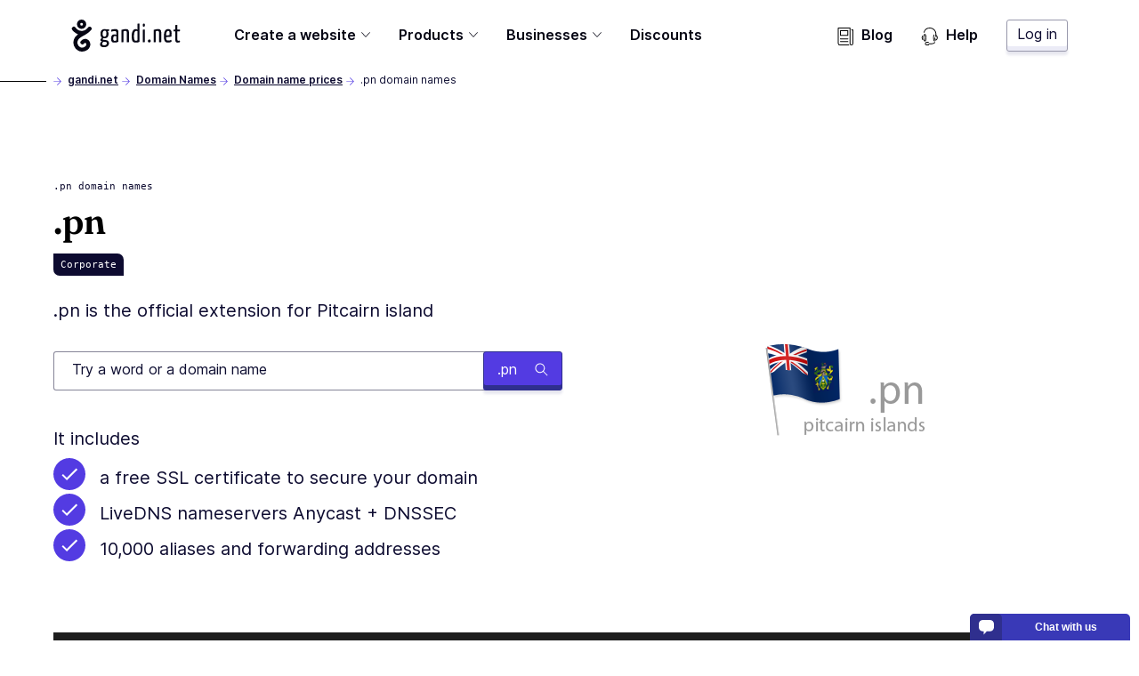

--- FILE ---
content_type: text/javascript; charset="utf-8"
request_url: https://www.gandi.net/static/js/modern.7a05aaf49ec8.js
body_size: 30758
content:
/*! For license information please see modern.js.LICENSE.txt */
(()=>{var t={34:(t,e,r)=>{"use strict";var n=r(4901);t.exports=function(t){return"object"==typeof t?null!==t:n(t)}},81:(t,e,r)=>{"use strict";var n=r(9565),o=r(9306),i=r(8551),s=r(6823),a=r(851),c=TypeError;t.exports=function(t,e){var r=arguments.length<2?a(t):e;if(o(r))return i(n(r,t));throw new c(s(t)+" is not iterable")}},283:(t,e,r)=>{"use strict";var n=r(9504),o=r(9039),i=r(4901),s=r(9297),a=r(3724),c=r(350).CONFIGURABLE,l=r(3706),u=r(1181),d=u.enforce,h=u.get,p=String,f=Object.defineProperty,m=n("".slice),v=n("".replace),y=n([].join),g=a&&!o(function(){return 8!==f(function(){},"length",{value:8}).length}),_=String(String).split("String"),b=t.exports=function(t,e,r){"Symbol("===m(p(e),0,7)&&(e="["+v(p(e),/^Symbol\(([^)]*)\).*$/,"$1")+"]"),r&&r.getter&&(e="get "+e),r&&r.setter&&(e="set "+e),(!s(t,"name")||c&&t.name!==e)&&(a?f(t,"name",{value:e,configurable:!0}):t.name=e),g&&r&&s(r,"arity")&&t.length!==r.arity&&f(t,"length",{value:r.arity});try{r&&s(r,"constructor")&&r.constructor?a&&f(t,"prototype",{writable:!1}):t.prototype&&(t.prototype=void 0)}catch(o){}var n=d(t);return s(n,"source")||(n.source=y(_,"string"==typeof e?e:"")),t};Function.prototype.toString=b(function(){return i(this)&&h(this).source||l(this)},"toString")},350:(t,e,r)=>{"use strict";var n=r(3724),o=r(9297),i=Function.prototype,s=n&&Object.getOwnPropertyDescriptor,a=o(i,"name"),c=a&&"something"===function(){}.name,l=a&&(!n||n&&s(i,"name").configurable);t.exports={EXISTS:a,PROPER:c,CONFIGURABLE:l}},397:(t,e,r)=>{"use strict";var n=r(7751);t.exports=n("document","documentElement")},421:t=>{"use strict";t.exports={}},616:(t,e,r)=>{"use strict";var n=r(9039);t.exports=!n(function(){var t=function(){}.bind();return"function"!=typeof t||t.hasOwnProperty("prototype")})},679:(t,e,r)=>{"use strict";var n=r(1625),o=TypeError;t.exports=function(t,e){if(n(e,t))return t;throw new o("Incorrect invocation")}},684:t=>{"use strict";t.exports=function(t,e){var r="function"==typeof Iterator&&Iterator.prototype[t];if(r)try{r.call({next:null},e).next()}catch(n){return!0}}},741:t=>{"use strict";var e=Math.ceil,r=Math.floor;t.exports=Math.trunc||function(t){var n=+t;return(n>0?r:e)(n)}},757:(t,e,r)=>{"use strict";var n=r(7751),o=r(4901),i=r(1625),s=r(7040),a=Object;t.exports=s?function(t){return"symbol"==typeof t}:function(t){var e=n("Symbol");return o(e)&&i(e.prototype,a(t))}},851:(t,e,r)=>{"use strict";var n=r(6955),o=r(5966),i=r(4117),s=r(6269),a=r(8227)("iterator");t.exports=function(t){if(!i(t))return o(t,a)||o(t,"@@iterator")||s[n(t)]}},1072:(t,e,r)=>{"use strict";var n=r(1828),o=r(8727);t.exports=Object.keys||function(t){return n(t,o)}},1181:(t,e,r)=>{"use strict";var n,o,i,s=r(8622),a=r(4576),c=r(34),l=r(6699),u=r(9297),d=r(7629),h=r(6119),p=r(421),f="Object already initialized",m=a.TypeError,v=a.WeakMap;if(s||d.state){var y=d.state||(d.state=new v);y.get=y.get,y.has=y.has,y.set=y.set,n=function(t,e){if(y.has(t))throw new m(f);return e.facade=t,y.set(t,e),e},o=function(t){return y.get(t)||{}},i=function(t){return y.has(t)}}else{var g=h("state");p[g]=!0,n=function(t,e){if(u(t,g))throw new m(f);return e.facade=t,l(t,g,e),e},o=function(t){return u(t,g)?t[g]:{}},i=function(t){return u(t,g)}}t.exports={set:n,get:o,has:i,enforce:function(t){return i(t)?o(t):n(t,{})},getterFor:function(t){return function(e){var r;if(!c(e)||(r=o(e)).type!==t)throw new m("Incompatible receiver, "+t+" required");return r}}}},1291:(t,e,r)=>{"use strict";var n=r(741);t.exports=function(t){var e=+t;return e!=e||0===e?0:n(e)}},1385:(t,e,r)=>{"use strict";var n=r(9539);t.exports=function(t,e,r){for(var o=t.length-1;o>=0;o--)if(void 0!==t[o])try{r=n(t[o].iterator,e,r)}catch(i){e="throw",r=i}if("throw"===e)throw r;return r}},1454:(t,e,r)=>{"use strict";r(1701)},1625:(t,e,r)=>{"use strict";var n=r(9504);t.exports=n({}.isPrototypeOf)},1701:(t,e,r)=>{"use strict";var n=r(6518),o=r(9565),i=r(9306),s=r(8551),a=r(1767),c=r(9462),l=r(6319),u=r(9539),d=r(684),h=r(4549),p=r(6395),f=!p&&!d("map",function(){}),m=!p&&!f&&h("map",TypeError),v=p||f||m,y=c(function(){var t=this.iterator,e=s(o(this.next,t));if(!(this.done=!!e.done))return l(t,this.mapper,[e.value,this.counter++],!0)});n({target:"Iterator",proto:!0,real:!0,forced:v},{map:function(t){s(this);try{i(t)}catch(e){u(this,"throw",e)}return m?o(m,this,t):new y(a(this),{mapper:t})}})},1767:t=>{"use strict";t.exports=function(t){return{iterator:t,next:t.next,done:!1}}},1828:(t,e,r)=>{"use strict";var n=r(9504),o=r(9297),i=r(5397),s=r(9617).indexOf,a=r(421),c=n([].push);t.exports=function(t,e){var r,n=i(t),l=0,u=[];for(r in n)!o(a,r)&&o(n,r)&&c(u,r);for(;e.length>l;)o(n,r=e[l++])&&(~s(u,r)||c(u,r));return u}},2106:(t,e,r)=>{"use strict";var n=r(283),o=r(4913);t.exports=function(t,e,r){return r.get&&n(r.get,e,{getter:!0}),r.set&&n(r.set,e,{setter:!0}),o.f(t,e,r)}},2140:(t,e,r)=>{"use strict";var n={};n[r(8227)("toStringTag")]="z",t.exports="[object z]"===String(n)},2195:(t,e,r)=>{"use strict";var n=r(9504),o=n({}.toString),i=n("".slice);t.exports=function(t){return i(o(t),8,-1)}},2211:(t,e,r)=>{"use strict";var n=r(9039);t.exports=!n(function(){function t(){}return t.prototype.constructor=null,Object.getPrototypeOf(new t)!==t.prototype})},2360:(t,e,r)=>{"use strict";var n,o=r(8551),i=r(6801),s=r(8727),a=r(421),c=r(397),l=r(4055),u=r(6119),d="prototype",h="script",p=u("IE_PROTO"),f=function(){},m=function(t){return"<"+h+">"+t+"</"+h+">"},v=function(t){t.write(m("")),t.close();var e=t.parentWindow.Object;return t=null,e},y=function(){try{n=new ActiveXObject("htmlfile")}catch(i){}var t,e,r;y="undefined"!=typeof document?document.domain&&n?v(n):(e=l("iframe"),r="java"+h+":",e.style.display="none",c.appendChild(e),e.src=String(r),(t=e.contentWindow.document).open(),t.write(m("document.F=Object")),t.close(),t.F):v(n);for(var o=s.length;o--;)delete y[d][s[o]];return y()};a[p]=!0,t.exports=Object.create||function(t,e){var r;return null!==t?(f[d]=o(t),r=new f,f[d]=null,r[p]=t):r=y(),void 0===e?r:i.f(r,e)}},2489:(t,e,r)=>{"use strict";var n=r(6518),o=r(9565),i=r(9306),s=r(8551),a=r(1767),c=r(9462),l=r(6319),u=r(6395),d=r(9539),h=r(684),p=r(4549),f=!u&&!h("filter",function(){}),m=!u&&!f&&p("filter",TypeError),v=u||f||m,y=c(function(){for(var t,e,r=this.iterator,n=this.predicate,i=this.next;;){if(t=s(o(i,r)),this.done=!!t.done)return;if(e=t.value,l(r,n,[e,this.counter++],!0))return e}});n({target:"Iterator",proto:!0,real:!0,forced:v},{filter:function(t){s(this);try{i(t)}catch(e){d(this,"throw",e)}return m?o(m,this,t):new y(a(this),{predicate:t})}})},2529:t=>{"use strict";t.exports=function(t,e){return{value:t,done:e}}},2652:(t,e,r)=>{"use strict";var n=r(6080),o=r(9565),i=r(8551),s=r(6823),a=r(4209),c=r(6198),l=r(1625),u=r(81),d=r(851),h=r(9539),p=TypeError,f=function(t,e){this.stopped=t,this.result=e},m=f.prototype;t.exports=function(t,e,r){var v,y,g,_,b,w,S,E=r&&r.that,x=!(!r||!r.AS_ENTRIES),k=!(!r||!r.IS_RECORD),L=!(!r||!r.IS_ITERATOR),A=!(!r||!r.INTERRUPTED),T=n(e,E),C=function(t){return v&&h(v,"normal"),new f(!0,t)},O=function(t){return x?(i(t),A?T(t[0],t[1],C):T(t[0],t[1])):A?T(t,C):T(t)};if(k)v=t.iterator;else if(L)v=t;else{if(!(y=d(t)))throw new p(s(t)+" is not iterable");if(a(y)){for(g=0,_=c(t);_>g;g++)if((b=O(t[g]))&&l(m,b))return b;return new f(!1)}v=u(t,y)}for(w=k?t.next:v.next;!(S=o(w,v)).done;){try{b=O(S.value)}catch(I){h(v,"throw",I)}if("object"==typeof b&&b&&l(m,b))return b}return new f(!1)}},2777:(t,e,r)=>{"use strict";var n=r(9565),o=r(34),i=r(757),s=r(5966),a=r(4270),c=r(8227),l=TypeError,u=c("toPrimitive");t.exports=function(t,e){if(!o(t)||i(t))return t;var r,c=s(t,u);if(c){if(void 0===e&&(e="default"),r=n(c,t,e),!o(r)||i(r))return r;throw new l("Can't convert object to primitive value")}return void 0===e&&(e="number"),a(t,e)}},2787:(t,e,r)=>{"use strict";var n=r(9297),o=r(4901),i=r(8981),s=r(6119),a=r(2211),c=s("IE_PROTO"),l=Object,u=l.prototype;t.exports=a?l.getPrototypeOf:function(t){var e=i(t);if(n(e,c))return e[c];var r=e.constructor;return o(r)&&e instanceof r?r.prototype:e instanceof l?u:null}},2796:(t,e,r)=>{"use strict";var n=r(9039),o=r(4901),i=/#|\.prototype\./,s=function(t,e){var r=c[a(t)];return r===u||r!==l&&(o(e)?n(e):!!e)},a=s.normalize=function(t){return String(t).replace(i,".").toLowerCase()},c=s.data={},l=s.NATIVE="N",u=s.POLYFILL="P";t.exports=s},2838:function(t){t.exports=function(){"use strict";function t(e){return t="function"==typeof Symbol&&"symbol"==typeof Symbol.iterator?function(t){return typeof t}:function(t){return t&&"function"==typeof Symbol&&t.constructor===Symbol&&t!==Symbol.prototype?"symbol":typeof t},t(e)}function e(t,r){return e=Object.setPrototypeOf||function(t,e){return t.__proto__=e,t},e(t,r)}function r(){if("undefined"==typeof Reflect||!Reflect.construct)return!1;if(Reflect.construct.sham)return!1;if("function"==typeof Proxy)return!0;try{return Boolean.prototype.valueOf.call(Reflect.construct(Boolean,[],function(){})),!0}catch(t){return!1}}function n(t,o,i){return n=r()?Reflect.construct:function(t,r,n){var o=[null];o.push.apply(o,r);var i=new(Function.bind.apply(t,o));return n&&e(i,n.prototype),i},n.apply(null,arguments)}function o(t){return i(t)||s(t)||a(t)||l()}function i(t){if(Array.isArray(t))return c(t)}function s(t){if("undefined"!=typeof Symbol&&null!=t[Symbol.iterator]||null!=t["@@iterator"])return Array.from(t)}function a(t,e){if(t){if("string"==typeof t)return c(t,e);var r=Object.prototype.toString.call(t).slice(8,-1);return"Object"===r&&t.constructor&&(r=t.constructor.name),"Map"===r||"Set"===r?Array.from(t):"Arguments"===r||/^(?:Ui|I)nt(?:8|16|32)(?:Clamped)?Array$/.test(r)?c(t,e):void 0}}function c(t,e){(null==e||e>t.length)&&(e=t.length);for(var r=0,n=new Array(e);r<e;r++)n[r]=t[r];return n}function l(){throw new TypeError("Invalid attempt to spread non-iterable instance.\nIn order to be iterable, non-array objects must have a [Symbol.iterator]() method.")}var u=Object.hasOwnProperty,d=Object.setPrototypeOf,h=Object.isFrozen,p=Object.getPrototypeOf,f=Object.getOwnPropertyDescriptor,m=Object.freeze,v=Object.seal,y=Object.create,g="undefined"!=typeof Reflect&&Reflect,_=g.apply,b=g.construct;_||(_=function(t,e,r){return t.apply(e,r)}),m||(m=function(t){return t}),v||(v=function(t){return t}),b||(b=function(t,e){return n(t,o(e))});var w=N(Array.prototype.forEach),S=N(Array.prototype.pop),E=N(Array.prototype.push),x=N(String.prototype.toLowerCase),k=N(String.prototype.toString),L=N(String.prototype.match),A=N(String.prototype.replace),T=N(String.prototype.indexOf),C=N(String.prototype.trim),O=N(RegExp.prototype.test),I=D(TypeError);function N(t){return function(e){for(var r=arguments.length,n=new Array(r>1?r-1:0),o=1;o<r;o++)n[o-1]=arguments[o];return _(t,e,n)}}function D(t){return function(){for(var e=arguments.length,r=new Array(e),n=0;n<e;n++)r[n]=arguments[n];return b(t,r)}}function M(t,e,r){var n;r=null!==(n=r)&&void 0!==n?n:x,d&&d(t,null);for(var o=e.length;o--;){var i=e[o];if("string"==typeof i){var s=r(i);s!==i&&(h(e)||(e[o]=s),i=s)}t[i]=!0}return t}function R(t){var e,r=y(null);for(e in t)!0===_(u,t,[e])&&(r[e]=t[e]);return r}function P(t,e){for(;null!==t;){var r=f(t,e);if(r){if(r.get)return N(r.get);if("function"==typeof r.value)return N(r.value)}t=p(t)}function n(t){return console.warn("fallback value for",t),null}return n}var j=m(["a","abbr","acronym","address","area","article","aside","audio","b","bdi","bdo","big","blink","blockquote","body","br","button","canvas","caption","center","cite","code","col","colgroup","content","data","datalist","dd","decorator","del","details","dfn","dialog","dir","div","dl","dt","element","em","fieldset","figcaption","figure","font","footer","form","h1","h2","h3","h4","h5","h6","head","header","hgroup","hr","html","i","img","input","ins","kbd","label","legend","li","main","map","mark","marquee","menu","menuitem","meter","nav","nobr","ol","optgroup","option","output","p","picture","pre","progress","q","rp","rt","ruby","s","samp","section","select","shadow","small","source","spacer","span","strike","strong","style","sub","summary","sup","table","tbody","td","template","textarea","tfoot","th","thead","time","tr","track","tt","u","ul","var","video","wbr"]),q=m(["svg","a","altglyph","altglyphdef","altglyphitem","animatecolor","animatemotion","animatetransform","circle","clippath","defs","desc","ellipse","filter","font","g","glyph","glyphref","hkern","image","line","lineargradient","marker","mask","metadata","mpath","path","pattern","polygon","polyline","radialgradient","rect","stop","style","switch","symbol","text","textpath","title","tref","tspan","view","vkern"]),F=m(["feBlend","feColorMatrix","feComponentTransfer","feComposite","feConvolveMatrix","feDiffuseLighting","feDisplacementMap","feDistantLight","feFlood","feFuncA","feFuncB","feFuncG","feFuncR","feGaussianBlur","feImage","feMerge","feMergeNode","feMorphology","feOffset","fePointLight","feSpecularLighting","feSpotLight","feTile","feTurbulence"]),$=m(["animate","color-profile","cursor","discard","fedropshadow","font-face","font-face-format","font-face-name","font-face-src","font-face-uri","foreignobject","hatch","hatchpath","mesh","meshgradient","meshpatch","meshrow","missing-glyph","script","set","solidcolor","unknown","use"]),U=m(["math","menclose","merror","mfenced","mfrac","mglyph","mi","mlabeledtr","mmultiscripts","mn","mo","mover","mpadded","mphantom","mroot","mrow","ms","mspace","msqrt","mstyle","msub","msup","msubsup","mtable","mtd","mtext","mtr","munder","munderover"]),z=m(["maction","maligngroup","malignmark","mlongdiv","mscarries","mscarry","msgroup","mstack","msline","msrow","semantics","annotation","annotation-xml","mprescripts","none"]),H=m(["#text"]),B=m(["accept","action","align","alt","autocapitalize","autocomplete","autopictureinpicture","autoplay","background","bgcolor","border","capture","cellpadding","cellspacing","checked","cite","class","clear","color","cols","colspan","controls","controlslist","coords","crossorigin","datetime","decoding","default","dir","disabled","disablepictureinpicture","disableremoteplayback","download","draggable","enctype","enterkeyhint","face","for","headers","height","hidden","high","href","hreflang","id","inputmode","integrity","ismap","kind","label","lang","list","loading","loop","low","max","maxlength","media","method","min","minlength","multiple","muted","name","nonce","noshade","novalidate","nowrap","open","optimum","pattern","placeholder","playsinline","poster","preload","pubdate","radiogroup","readonly","rel","required","rev","reversed","role","rows","rowspan","spellcheck","scope","selected","shape","size","sizes","span","srclang","start","src","srcset","step","style","summary","tabindex","title","translate","type","usemap","valign","value","width","xmlns","slot"]),W=m(["accent-height","accumulate","additive","alignment-baseline","ascent","attributename","attributetype","azimuth","basefrequency","baseline-shift","begin","bias","by","class","clip","clippathunits","clip-path","clip-rule","color","color-interpolation","color-interpolation-filters","color-profile","color-rendering","cx","cy","d","dx","dy","diffuseconstant","direction","display","divisor","dur","edgemode","elevation","end","fill","fill-opacity","fill-rule","filter","filterunits","flood-color","flood-opacity","font-family","font-size","font-size-adjust","font-stretch","font-style","font-variant","font-weight","fx","fy","g1","g2","glyph-name","glyphref","gradientunits","gradienttransform","height","href","id","image-rendering","in","in2","k","k1","k2","k3","k4","kerning","keypoints","keysplines","keytimes","lang","lengthadjust","letter-spacing","kernelmatrix","kernelunitlength","lighting-color","local","marker-end","marker-mid","marker-start","markerheight","markerunits","markerwidth","maskcontentunits","maskunits","max","mask","media","method","mode","min","name","numoctaves","offset","operator","opacity","order","orient","orientation","origin","overflow","paint-order","path","pathlength","patterncontentunits","patterntransform","patternunits","points","preservealpha","preserveaspectratio","primitiveunits","r","rx","ry","radius","refx","refy","repeatcount","repeatdur","restart","result","rotate","scale","seed","shape-rendering","specularconstant","specularexponent","spreadmethod","startoffset","stddeviation","stitchtiles","stop-color","stop-opacity","stroke-dasharray","stroke-dashoffset","stroke-linecap","stroke-linejoin","stroke-miterlimit","stroke-opacity","stroke","stroke-width","style","surfacescale","systemlanguage","tabindex","targetx","targety","transform","transform-origin","text-anchor","text-decoration","text-rendering","textlength","type","u1","u2","unicode","values","viewbox","visibility","version","vert-adv-y","vert-origin-x","vert-origin-y","width","word-spacing","wrap","writing-mode","xchannelselector","ychannelselector","x","x1","x2","xmlns","y","y1","y2","z","zoomandpan"]),G=m(["accent","accentunder","align","bevelled","close","columnsalign","columnlines","columnspan","denomalign","depth","dir","display","displaystyle","encoding","fence","frame","height","href","id","largeop","length","linethickness","lspace","lquote","mathbackground","mathcolor","mathsize","mathvariant","maxsize","minsize","movablelimits","notation","numalign","open","rowalign","rowlines","rowspacing","rowspan","rspace","rquote","scriptlevel","scriptminsize","scriptsizemultiplier","selection","separator","separators","stretchy","subscriptshift","supscriptshift","symmetric","voffset","width","xmlns"]),V=m(["xlink:href","xml:id","xlink:title","xml:space","xmlns:xlink"]),K=v(/\{\{[\w\W]*|[\w\W]*\}\}/gm),Y=v(/<%[\w\W]*|[\w\W]*%>/gm),X=v(/\${[\w\W]*}/gm),J=v(/^data-[\-\w.\u00B7-\uFFFF]+$/),Q=v(/^aria-[\-\w]+$/),Z=v(/^(?:(?:(?:f|ht)tps?|mailto|tel|callto|cid|xmpp):|[^a-z]|[a-z+.\-]+(?:[^a-z+.\-:]|$))/i),tt=v(/^(?:\w+script|data):/i),et=v(/[\u0000-\u0020\u00A0\u1680\u180E\u2000-\u2029\u205F\u3000]/g),rt=v(/^html$/i),nt=v(/^[a-z][.\w]*(-[.\w]+)+$/i),ot=function(){return"undefined"==typeof window?null:window},it=function(e,r){if("object"!==t(e)||"function"!=typeof e.createPolicy)return null;var n=null,o="data-tt-policy-suffix";r.currentScript&&r.currentScript.hasAttribute(o)&&(n=r.currentScript.getAttribute(o));var i="dompurify"+(n?"#"+n:"");try{return e.createPolicy(i,{createHTML:function(t){return t},createScriptURL:function(t){return t}})}catch(s){return console.warn("TrustedTypes policy "+i+" could not be created."),null}};function st(){var e=arguments.length>0&&void 0!==arguments[0]?arguments[0]:ot(),r=function(t){return st(t)};if(r.version="2.5.8",r.removed=[],!e||!e.document||9!==e.document.nodeType)return r.isSupported=!1,r;var n=e.document,i=e.document,s=e.DocumentFragment,a=e.HTMLTemplateElement,c=e.Node,l=e.Element,u=e.NodeFilter,d=e.NamedNodeMap,h=void 0===d?e.NamedNodeMap||e.MozNamedAttrMap:d,p=e.HTMLFormElement,f=e.DOMParser,v=e.trustedTypes,y=l.prototype,g=P(y,"cloneNode"),_=P(y,"nextSibling"),b=P(y,"childNodes"),N=P(y,"parentNode");if("function"==typeof a){var D=i.createElement("template");D.content&&D.content.ownerDocument&&(i=D.content.ownerDocument)}var at=it(v,n),ct=at?at.createHTML(""):"",lt=i,ut=lt.implementation,dt=lt.createNodeIterator,ht=lt.createDocumentFragment,pt=lt.getElementsByTagName,ft=n.importNode,mt={};try{mt=R(i).documentMode?i.documentMode:{}}catch(Pe){}var vt={};r.isSupported="function"==typeof N&&ut&&void 0!==ut.createHTMLDocument&&9!==mt;var yt,gt,_t=K,bt=Y,wt=X,St=J,Et=Q,xt=tt,kt=et,Lt=nt,At=Z,Tt=null,Ct=M({},[].concat(o(j),o(q),o(F),o(U),o(H))),Ot=null,It=M({},[].concat(o(B),o(W),o(G),o(V))),Nt=Object.seal(Object.create(null,{tagNameCheck:{writable:!0,configurable:!1,enumerable:!0,value:null},attributeNameCheck:{writable:!0,configurable:!1,enumerable:!0,value:null},allowCustomizedBuiltInElements:{writable:!0,configurable:!1,enumerable:!0,value:!1}})),Dt=null,Mt=null,Rt=!0,Pt=!0,jt=!1,qt=!0,Ft=!1,$t=!0,Ut=!1,zt=!1,Ht=!1,Bt=!1,Wt=!1,Gt=!1,Vt=!0,Kt=!1,Yt="user-content-",Xt=!0,Jt=!1,Qt={},Zt=null,te=M({},["annotation-xml","audio","colgroup","desc","foreignobject","head","iframe","math","mi","mn","mo","ms","mtext","noembed","noframes","noscript","plaintext","script","style","svg","template","thead","title","video","xmp"]),ee=null,re=M({},["audio","video","img","source","image","track"]),ne=null,oe=M({},["alt","class","for","id","label","name","pattern","placeholder","role","summary","title","value","style","xmlns"]),ie="http://www.w3.org/1998/Math/MathML",se="http://www.w3.org/2000/svg",ae="http://www.w3.org/1999/xhtml",ce=ae,le=!1,ue=null,de=M({},[ie,se,ae],k),he=["application/xhtml+xml","text/html"],pe="text/html",fe=null,me=i.createElement("form"),ve=function(t){return t instanceof RegExp||t instanceof Function},ye=function(e){fe&&fe===e||(e&&"object"===t(e)||(e={}),e=R(e),yt=yt=-1===he.indexOf(e.PARSER_MEDIA_TYPE)?pe:e.PARSER_MEDIA_TYPE,gt="application/xhtml+xml"===yt?k:x,Tt="ALLOWED_TAGS"in e?M({},e.ALLOWED_TAGS,gt):Ct,Ot="ALLOWED_ATTR"in e?M({},e.ALLOWED_ATTR,gt):It,ue="ALLOWED_NAMESPACES"in e?M({},e.ALLOWED_NAMESPACES,k):de,ne="ADD_URI_SAFE_ATTR"in e?M(R(oe),e.ADD_URI_SAFE_ATTR,gt):oe,ee="ADD_DATA_URI_TAGS"in e?M(R(re),e.ADD_DATA_URI_TAGS,gt):re,Zt="FORBID_CONTENTS"in e?M({},e.FORBID_CONTENTS,gt):te,Dt="FORBID_TAGS"in e?M({},e.FORBID_TAGS,gt):{},Mt="FORBID_ATTR"in e?M({},e.FORBID_ATTR,gt):{},Qt="USE_PROFILES"in e&&e.USE_PROFILES,Rt=!1!==e.ALLOW_ARIA_ATTR,Pt=!1!==e.ALLOW_DATA_ATTR,jt=e.ALLOW_UNKNOWN_PROTOCOLS||!1,qt=!1!==e.ALLOW_SELF_CLOSE_IN_ATTR,Ft=e.SAFE_FOR_TEMPLATES||!1,$t=!1!==e.SAFE_FOR_XML,Ut=e.WHOLE_DOCUMENT||!1,Bt=e.RETURN_DOM||!1,Wt=e.RETURN_DOM_FRAGMENT||!1,Gt=e.RETURN_TRUSTED_TYPE||!1,Ht=e.FORCE_BODY||!1,Vt=!1!==e.SANITIZE_DOM,Kt=e.SANITIZE_NAMED_PROPS||!1,Xt=!1!==e.KEEP_CONTENT,Jt=e.IN_PLACE||!1,At=e.ALLOWED_URI_REGEXP||At,ce=e.NAMESPACE||ae,Nt=e.CUSTOM_ELEMENT_HANDLING||{},e.CUSTOM_ELEMENT_HANDLING&&ve(e.CUSTOM_ELEMENT_HANDLING.tagNameCheck)&&(Nt.tagNameCheck=e.CUSTOM_ELEMENT_HANDLING.tagNameCheck),e.CUSTOM_ELEMENT_HANDLING&&ve(e.CUSTOM_ELEMENT_HANDLING.attributeNameCheck)&&(Nt.attributeNameCheck=e.CUSTOM_ELEMENT_HANDLING.attributeNameCheck),e.CUSTOM_ELEMENT_HANDLING&&"boolean"==typeof e.CUSTOM_ELEMENT_HANDLING.allowCustomizedBuiltInElements&&(Nt.allowCustomizedBuiltInElements=e.CUSTOM_ELEMENT_HANDLING.allowCustomizedBuiltInElements),Ft&&(Pt=!1),Wt&&(Bt=!0),Qt&&(Tt=M({},o(H)),Ot=[],!0===Qt.html&&(M(Tt,j),M(Ot,B)),!0===Qt.svg&&(M(Tt,q),M(Ot,W),M(Ot,V)),!0===Qt.svgFilters&&(M(Tt,F),M(Ot,W),M(Ot,V)),!0===Qt.mathMl&&(M(Tt,U),M(Ot,G),M(Ot,V))),e.ADD_TAGS&&(Tt===Ct&&(Tt=R(Tt)),M(Tt,e.ADD_TAGS,gt)),e.ADD_ATTR&&(Ot===It&&(Ot=R(Ot)),M(Ot,e.ADD_ATTR,gt)),e.ADD_URI_SAFE_ATTR&&M(ne,e.ADD_URI_SAFE_ATTR,gt),e.FORBID_CONTENTS&&(Zt===te&&(Zt=R(Zt)),M(Zt,e.FORBID_CONTENTS,gt)),Xt&&(Tt["#text"]=!0),Ut&&M(Tt,["html","head","body"]),Tt.table&&(M(Tt,["tbody"]),delete Dt.tbody),m&&m(e),fe=e)},ge=M({},["mi","mo","mn","ms","mtext"]),_e=M({},["annotation-xml"]),be=M({},["title","style","font","a","script"]),we=M({},q);M(we,F),M(we,$);var Se=M({},U);M(Se,z);var Ee=function(t){var e=N(t);e&&e.tagName||(e={namespaceURI:ce,tagName:"template"});var r=x(t.tagName),n=x(e.tagName);return!!ue[t.namespaceURI]&&(t.namespaceURI===se?e.namespaceURI===ae?"svg"===r:e.namespaceURI===ie?"svg"===r&&("annotation-xml"===n||ge[n]):Boolean(we[r]):t.namespaceURI===ie?e.namespaceURI===ae?"math"===r:e.namespaceURI===se?"math"===r&&_e[n]:Boolean(Se[r]):t.namespaceURI===ae?!(e.namespaceURI===se&&!_e[n])&&!(e.namespaceURI===ie&&!ge[n])&&!Se[r]&&(be[r]||!we[r]):!("application/xhtml+xml"!==yt||!ue[t.namespaceURI]))},xe=function(t){E(r.removed,{element:t});try{t.parentNode.removeChild(t)}catch(Pe){try{t.outerHTML=ct}catch(Pe){t.remove()}}},ke=function(t,e){try{E(r.removed,{attribute:e.getAttributeNode(t),from:e})}catch(Pe){E(r.removed,{attribute:null,from:e})}if(e.removeAttribute(t),"is"===t&&!Ot[t])if(Bt||Wt)try{xe(e)}catch(Pe){}else try{e.setAttribute(t,"")}catch(Pe){}},Le=function(t){var e,r;if(Ht)t="<remove></remove>"+t;else{var n=L(t,/^[\r\n\t ]+/);r=n&&n[0]}"application/xhtml+xml"===yt&&ce===ae&&(t='<html xmlns="http://www.w3.org/1999/xhtml"><head></head><body>'+t+"</body></html>");var o=at?at.createHTML(t):t;if(ce===ae)try{e=(new f).parseFromString(o,yt)}catch(Pe){}if(!e||!e.documentElement){e=ut.createDocument(ce,"template",null);try{e.documentElement.innerHTML=le?ct:o}catch(Pe){}}var s=e.body||e.documentElement;return t&&r&&s.insertBefore(i.createTextNode(r),s.childNodes[0]||null),ce===ae?pt.call(e,Ut?"html":"body")[0]:Ut?e.documentElement:s},Ae=function(t){return dt.call(t.ownerDocument||t,t,u.SHOW_ELEMENT|u.SHOW_COMMENT|u.SHOW_TEXT|u.SHOW_PROCESSING_INSTRUCTION|u.SHOW_CDATA_SECTION,null,!1)},Te=function(t){return t instanceof p&&("string"!=typeof t.nodeName||"string"!=typeof t.textContent||"function"!=typeof t.removeChild||!(t.attributes instanceof h)||"function"!=typeof t.removeAttribute||"function"!=typeof t.setAttribute||"string"!=typeof t.namespaceURI||"function"!=typeof t.insertBefore||"function"!=typeof t.hasChildNodes)},Ce=function(e){return"object"===t(c)?e instanceof c:e&&"object"===t(e)&&"number"==typeof e.nodeType&&"string"==typeof e.nodeName},Oe=function(t,e,n){vt[t]&&w(vt[t],function(t){t.call(r,e,n,fe)})},Ie=function(t){var e;if(Oe("beforeSanitizeElements",t,null),Te(t))return xe(t),!0;if(O(/[\u0080-\uFFFF]/,t.nodeName))return xe(t),!0;var n=gt(t.nodeName);if(Oe("uponSanitizeElement",t,{tagName:n,allowedTags:Tt}),t.hasChildNodes()&&!Ce(t.firstElementChild)&&(!Ce(t.content)||!Ce(t.content.firstElementChild))&&O(/<[/\w]/g,t.innerHTML)&&O(/<[/\w]/g,t.textContent))return xe(t),!0;if("select"===n&&O(/<template/i,t.innerHTML))return xe(t),!0;if(7===t.nodeType)return xe(t),!0;if($t&&8===t.nodeType&&O(/<[/\w]/g,t.data))return xe(t),!0;if(!Tt[n]||Dt[n]){if(!Dt[n]&&De(n)){if(Nt.tagNameCheck instanceof RegExp&&O(Nt.tagNameCheck,n))return!1;if(Nt.tagNameCheck instanceof Function&&Nt.tagNameCheck(n))return!1}if(Xt&&!Zt[n]){var o=N(t)||t.parentNode,i=b(t)||t.childNodes;if(i&&o)for(var s=i.length-1;s>=0;--s){var a=g(i[s],!0);a.__removalCount=(t.__removalCount||0)+1,o.insertBefore(a,_(t))}}return xe(t),!0}return t instanceof l&&!Ee(t)?(xe(t),!0):"noscript"!==n&&"noembed"!==n&&"noframes"!==n||!O(/<\/no(script|embed|frames)/i,t.innerHTML)?(Ft&&3===t.nodeType&&(e=t.textContent,e=A(e,_t," "),e=A(e,bt," "),e=A(e,wt," "),t.textContent!==e&&(E(r.removed,{element:t.cloneNode()}),t.textContent=e)),Oe("afterSanitizeElements",t,null),!1):(xe(t),!0)},Ne=function(t,e,r){if(Vt&&("id"===e||"name"===e)&&(r in i||r in me))return!1;if(Pt&&!Mt[e]&&O(St,e));else if(Rt&&O(Et,e));else if(!Ot[e]||Mt[e]){if(!(De(t)&&(Nt.tagNameCheck instanceof RegExp&&O(Nt.tagNameCheck,t)||Nt.tagNameCheck instanceof Function&&Nt.tagNameCheck(t))&&(Nt.attributeNameCheck instanceof RegExp&&O(Nt.attributeNameCheck,e)||Nt.attributeNameCheck instanceof Function&&Nt.attributeNameCheck(e))||"is"===e&&Nt.allowCustomizedBuiltInElements&&(Nt.tagNameCheck instanceof RegExp&&O(Nt.tagNameCheck,r)||Nt.tagNameCheck instanceof Function&&Nt.tagNameCheck(r))))return!1}else if(ne[e]);else if(O(At,A(r,kt,"")));else if("src"!==e&&"xlink:href"!==e&&"href"!==e||"script"===t||0!==T(r,"data:")||!ee[t])if(jt&&!O(xt,A(r,kt,"")));else if(r)return!1;return!0},De=function(t){return"annotation-xml"!==t&&L(t,Lt)},Me=function(e){var n,o,i,s;Oe("beforeSanitizeAttributes",e,null);var a=e.attributes;if(a&&!Te(e)){var c={attrName:"",attrValue:"",keepAttr:!0,allowedAttributes:Ot};for(s=a.length;s--;){var l=n=a[s],u=l.name,d=l.namespaceURI;if(o="value"===u?n.value:C(n.value),i=gt(u),c.attrName=i,c.attrValue=o,c.keepAttr=!0,c.forceKeepAttr=void 0,Oe("uponSanitizeAttribute",e,c),o=c.attrValue,!c.forceKeepAttr&&(ke(u,e),c.keepAttr))if(qt||!O(/\/>/i,o)){Ft&&(o=A(o,_t," "),o=A(o,bt," "),o=A(o,wt," "));var h=gt(e.nodeName);if(Ne(h,i,o))if(!Kt||"id"!==i&&"name"!==i||(ke(u,e),o=Yt+o),$t&&O(/((--!?|])>)|<\/(style|title)/i,o))ke(u,e);else{if(at&&"object"===t(v)&&"function"==typeof v.getAttributeType)if(d);else switch(v.getAttributeType(h,i)){case"TrustedHTML":o=at.createHTML(o);break;case"TrustedScriptURL":o=at.createScriptURL(o)}try{d?e.setAttributeNS(d,u,o):e.setAttribute(u,o),Te(e)?xe(e):S(r.removed)}catch(Pe){}}}else ke(u,e)}Oe("afterSanitizeAttributes",e,null)}},Re=function t(e){var r,n=Ae(e);for(Oe("beforeSanitizeShadowDOM",e,null);r=n.nextNode();)Oe("uponSanitizeShadowNode",r,null),Ie(r),Me(r),r.content instanceof s&&t(r.content);Oe("afterSanitizeShadowDOM",e,null)};return r.sanitize=function(o){var i,a,l,u,d,h=arguments.length>1&&void 0!==arguments[1]?arguments[1]:{};if((le=!o)&&(o="\x3c!--\x3e"),"string"!=typeof o&&!Ce(o)){if("function"!=typeof o.toString)throw I("toString is not a function");if("string"!=typeof(o=o.toString()))throw I("dirty is not a string, aborting")}if(!r.isSupported){if("object"===t(e.toStaticHTML)||"function"==typeof e.toStaticHTML){if("string"==typeof o)return e.toStaticHTML(o);if(Ce(o))return e.toStaticHTML(o.outerHTML)}return o}if(zt||ye(h),r.removed=[],"string"==typeof o&&(Jt=!1),Jt){if(o.nodeName){var p=gt(o.nodeName);if(!Tt[p]||Dt[p])throw I("root node is forbidden and cannot be sanitized in-place")}}else if(o instanceof c)1===(a=(i=Le("\x3c!----\x3e")).ownerDocument.importNode(o,!0)).nodeType&&"BODY"===a.nodeName||"HTML"===a.nodeName?i=a:i.appendChild(a);else{if(!Bt&&!Ft&&!Ut&&-1===o.indexOf("<"))return at&&Gt?at.createHTML(o):o;if(!(i=Le(o)))return Bt?null:Gt?ct:""}i&&Ht&&xe(i.firstChild);for(var f=Ae(Jt?o:i);l=f.nextNode();)3===l.nodeType&&l===u||(Ie(l),Me(l),l.content instanceof s&&Re(l.content),u=l);if(u=null,Jt)return o;if(Bt){if(Wt)for(d=ht.call(i.ownerDocument);i.firstChild;)d.appendChild(i.firstChild);else d=i;return(Ot.shadowroot||Ot.shadowrootmod)&&(d=ft.call(n,d,!0)),d}var m=Ut?i.outerHTML:i.innerHTML;return Ut&&Tt["!doctype"]&&i.ownerDocument&&i.ownerDocument.doctype&&i.ownerDocument.doctype.name&&O(rt,i.ownerDocument.doctype.name)&&(m="<!DOCTYPE "+i.ownerDocument.doctype.name+">\n"+m),Ft&&(m=A(m,_t," "),m=A(m,bt," "),m=A(m,wt," ")),at&&Gt?at.createHTML(m):m},r.setConfig=function(t){ye(t),zt=!0},r.clearConfig=function(){fe=null,zt=!1},r.isValidAttribute=function(t,e,r){fe||ye({});var n=gt(t),o=gt(e);return Ne(n,o,r)},r.addHook=function(t,e){"function"==typeof e&&(vt[t]=vt[t]||[],E(vt[t],e))},r.removeHook=function(t){if(vt[t])return S(vt[t])},r.removeHooks=function(t){vt[t]&&(vt[t]=[])},r.removeAllHooks=function(){vt={}},r}return st()}()},2839:(t,e,r)=>{"use strict";var n=r(4576).navigator,o=n&&n.userAgent;t.exports=o?String(o):""},3392:(t,e,r)=>{"use strict";var n=r(9504),o=0,i=Math.random(),s=n(1.1.toString);t.exports=function(t){return"Symbol("+(void 0===t?"":t)+")_"+s(++o+i,36)}},3706:(t,e,r)=>{"use strict";var n=r(9504),o=r(4901),i=r(7629),s=n(Function.toString);o(i.inspectSource)||(i.inspectSource=function(t){return s(t)}),t.exports=i.inspectSource},3717:(t,e)=>{"use strict";e.f=Object.getOwnPropertySymbols},3724:(t,e,r)=>{"use strict";var n=r(9039);t.exports=!n(function(){return 7!==Object.defineProperty({},1,{get:function(){return 7}})[1]})},3949:(t,e,r)=>{"use strict";r(7588)},4055:(t,e,r)=>{"use strict";var n=r(4576),o=r(34),i=n.document,s=o(i)&&o(i.createElement);t.exports=function(t){return s?i.createElement(t):{}}},4117:t=>{"use strict";t.exports=function(t){return null==t}},4209:(t,e,r)=>{"use strict";var n=r(8227),o=r(6269),i=n("iterator"),s=Array.prototype;t.exports=function(t){return void 0!==t&&(o.Array===t||s[i]===t)}},4270:(t,e,r)=>{"use strict";var n=r(9565),o=r(4901),i=r(34),s=TypeError;t.exports=function(t,e){var r,a;if("string"===e&&o(r=t.toString)&&!i(a=n(r,t)))return a;if(o(r=t.valueOf)&&!i(a=n(r,t)))return a;if("string"!==e&&o(r=t.toString)&&!i(a=n(r,t)))return a;throw new s("Can't convert object to primitive value")}},4495:(t,e,r)=>{"use strict";var n=r(9519),o=r(9039),i=r(4576).String;t.exports=!!Object.getOwnPropertySymbols&&!o(function(){var t=Symbol("symbol detection");return!i(t)||!(Object(t)instanceof Symbol)||!Symbol.sham&&n&&n<41})},4520:(t,e,r)=>{"use strict";r(2489)},4549:(t,e,r)=>{"use strict";var n=r(4576);t.exports=function(t,e){var r=n.Iterator,o=r&&r.prototype,i=o&&o[t],s=!1;if(i)try{i.call({next:function(){return{done:!0}},return:function(){s=!0}},-1)}catch(a){a instanceof e||(s=!1)}if(!s)return i}},4576:function(t,e,r){"use strict";var n=function(t){return t&&t.Math===Math&&t};t.exports=n("object"==typeof globalThis&&globalThis)||n("object"==typeof window&&window)||n("object"==typeof self&&self)||n("object"==typeof r.g&&r.g)||n("object"==typeof this&&this)||function(){return this}()||Function("return this")()},4659:(t,e,r)=>{"use strict";var n=r(3724),o=r(4913),i=r(6980);t.exports=function(t,e,r){n?o.f(t,e,i(0,r)):t[e]=r}},4901:t=>{"use strict";var e="object"==typeof document&&document.all;t.exports=void 0===e&&void 0!==e?function(t){return"function"==typeof t||t===e}:function(t){return"function"==typeof t}},4913:(t,e,r)=>{"use strict";var n=r(3724),o=r(5917),i=r(8686),s=r(8551),a=r(6969),c=TypeError,l=Object.defineProperty,u=Object.getOwnPropertyDescriptor,d="enumerable",h="configurable",p="writable";e.f=n?i?function(t,e,r){if(s(t),e=a(e),s(r),"function"==typeof t&&"prototype"===e&&"value"in r&&p in r&&!r[p]){var n=u(t,e);n&&n[p]&&(t[e]=r.value,r={configurable:h in r?r[h]:n[h],enumerable:d in r?r[d]:n[d],writable:!1})}return l(t,e,r)}:l:function(t,e,r){if(s(t),e=a(e),s(r),o)try{return l(t,e,r)}catch(n){}if("get"in r||"set"in r)throw new c("Accessors not supported");return"value"in r&&(t[e]=r.value),t}},5031:(t,e,r)=>{"use strict";var n=r(7751),o=r(9504),i=r(8480),s=r(3717),a=r(8551),c=o([].concat);t.exports=n("Reflect","ownKeys")||function(t){var e=i.f(a(t)),r=s.f;return r?c(e,r(t)):e}},5397:(t,e,r)=>{"use strict";var n=r(7055),o=r(7750);t.exports=function(t){return n(o(t))}},5610:(t,e,r)=>{"use strict";var n=r(1291),o=Math.max,i=Math.min;t.exports=function(t,e){var r=n(t);return r<0?o(r+e,0):i(r,e)}},5745:(t,e,r)=>{"use strict";var n=r(7629);t.exports=function(t,e){return n[t]||(n[t]=e||{})}},5917:(t,e,r)=>{"use strict";var n=r(3724),o=r(9039),i=r(4055);t.exports=!n&&!o(function(){return 7!==Object.defineProperty(i("div"),"a",{get:function(){return 7}}).a})},5966:(t,e,r)=>{"use strict";var n=r(9306),o=r(4117);t.exports=function(t,e){var r=t[e];return o(r)?void 0:n(r)}},6080:(t,e,r)=>{"use strict";var n=r(7476),o=r(9306),i=r(616),s=n(n.bind);t.exports=function(t,e){return o(t),void 0===e?t:i?s(t,e):function(){return t.apply(e,arguments)}}},6119:(t,e,r)=>{"use strict";var n=r(5745),o=r(3392),i=n("keys");t.exports=function(t){return i[t]||(i[t]=o(t))}},6198:(t,e,r)=>{"use strict";var n=r(8014);t.exports=function(t){return n(t.length)}},6269:t=>{"use strict";t.exports={}},6279:(t,e,r)=>{"use strict";var n=r(6840);t.exports=function(t,e,r){for(var o in e)n(t,o,e[o],r);return t}},6319:(t,e,r)=>{"use strict";var n=r(8551),o=r(9539);t.exports=function(t,e,r,i){try{return i?e(n(r)[0],r[1]):e(r)}catch(s){o(t,"throw",s)}}},6395:t=>{"use strict";t.exports=!1},6518:(t,e,r)=>{"use strict";var n=r(4576),o=r(7347).f,i=r(6699),s=r(6840),a=r(9433),c=r(7740),l=r(2796);t.exports=function(t,e){var r,u,d,h,p,f=t.target,m=t.global,v=t.stat;if(r=m?n:v?n[f]||a(f,{}):n[f]&&n[f].prototype)for(u in e){if(h=e[u],d=t.dontCallGetSet?(p=o(r,u))&&p.value:r[u],!l(m?u:f+(v?".":"#")+u,t.forced)&&void 0!==d){if(typeof h==typeof d)continue;c(h,d)}(t.sham||d&&d.sham)&&i(h,"sham",!0),s(r,u,h,t)}}},6699:(t,e,r)=>{"use strict";var n=r(3724),o=r(4913),i=r(6980);t.exports=n?function(t,e,r){return o.f(t,e,i(1,r))}:function(t,e,r){return t[e]=r,t}},6801:(t,e,r)=>{"use strict";var n=r(3724),o=r(8686),i=r(4913),s=r(8551),a=r(5397),c=r(1072);e.f=n&&!o?Object.defineProperties:function(t,e){s(t);for(var r,n=a(e),o=c(e),l=o.length,u=0;l>u;)i.f(t,r=o[u++],n[r]);return t}},6823:t=>{"use strict";var e=String;t.exports=function(t){try{return e(t)}catch(r){return"Object"}}},6840:(t,e,r)=>{"use strict";var n=r(4901),o=r(4913),i=r(283),s=r(9433);t.exports=function(t,e,r,a){a||(a={});var c=a.enumerable,l=void 0!==a.name?a.name:e;if(n(r)&&i(r,l,a),a.global)c?t[e]=r:s(e,r);else{try{a.unsafe?t[e]&&(c=!0):delete t[e]}catch(u){}c?t[e]=r:o.f(t,e,{value:r,enumerable:!1,configurable:!a.nonConfigurable,writable:!a.nonWritable})}return t}},6955:(t,e,r)=>{"use strict";var n=r(2140),o=r(4901),i=r(2195),s=r(8227)("toStringTag"),a=Object,c="Arguments"===i(function(){return arguments}());t.exports=n?i:function(t){var e,r,n;return void 0===t?"Undefined":null===t?"Null":"string"==typeof(r=function(t,e){try{return t[e]}catch(r){}}(e=a(t),s))?r:c?i(e):"Object"===(n=i(e))&&o(e.callee)?"Arguments":n}},6969:(t,e,r)=>{"use strict";var n=r(2777),o=r(757);t.exports=function(t){var e=n(t,"string");return o(e)?e:e+""}},6980:t=>{"use strict";t.exports=function(t,e){return{enumerable:!(1&t),configurable:!(2&t),writable:!(4&t),value:e}}},7040:(t,e,r)=>{"use strict";var n=r(4495);t.exports=n&&!Symbol.sham&&"symbol"==typeof Symbol.iterator},7055:(t,e,r)=>{"use strict";var n=r(9504),o=r(9039),i=r(2195),s=Object,a=n("".split);t.exports=o(function(){return!s("z").propertyIsEnumerable(0)})?function(t){return"String"===i(t)?a(t,""):s(t)}:s},7347:(t,e,r)=>{"use strict";var n=r(3724),o=r(9565),i=r(8773),s=r(6980),a=r(5397),c=r(6969),l=r(9297),u=r(5917),d=Object.getOwnPropertyDescriptor;e.f=n?d:function(t,e){if(t=a(t),e=c(e),u)try{return d(t,e)}catch(r){}if(l(t,e))return s(!o(i.f,t,e),t[e])}},7476:(t,e,r)=>{"use strict";var n=r(2195),o=r(9504);t.exports=function(t){if("Function"===n(t))return o(t)}},7588:(t,e,r)=>{"use strict";var n=r(6518),o=r(9565),i=r(2652),s=r(9306),a=r(8551),c=r(1767),l=r(9539),u=r(4549)("forEach",TypeError);n({target:"Iterator",proto:!0,real:!0,forced:u},{forEach:function(t){a(this);try{s(t)}catch(n){l(this,"throw",n)}if(u)return o(u,this,t);var e=c(this),r=0;i(e,function(e){t(e,r++)},{IS_RECORD:!0})}})},7629:(t,e,r)=>{"use strict";var n=r(6395),o=r(4576),i=r(9433),s="__core-js_shared__",a=t.exports=o[s]||i(s,{});(a.versions||(a.versions=[])).push({version:"3.45.1",mode:n?"pure":"global",copyright:"© 2014-2025 Denis Pushkarev (zloirock.ru)",license:"https://github.com/zloirock/core-js/blob/v3.45.1/LICENSE",source:"https://github.com/zloirock/core-js"})},7657:(t,e,r)=>{"use strict";var n,o,i,s=r(9039),a=r(4901),c=r(34),l=r(2360),u=r(2787),d=r(6840),h=r(8227),p=r(6395),f=h("iterator"),m=!1;[].keys&&("next"in(i=[].keys())?(o=u(u(i)))!==Object.prototype&&(n=o):m=!0),!c(n)||s(function(){var t={};return n[f].call(t)!==t})?n={}:p&&(n=l(n)),a(n[f])||d(n,f,function(){return this}),t.exports={IteratorPrototype:n,BUGGY_SAFARI_ITERATORS:m}},7740:(t,e,r)=>{"use strict";var n=r(9297),o=r(5031),i=r(7347),s=r(4913);t.exports=function(t,e,r){for(var a=o(e),c=s.f,l=i.f,u=0;u<a.length;u++){var d=a[u];n(t,d)||r&&n(r,d)||c(t,d,l(e,d))}}},7750:(t,e,r)=>{"use strict";var n=r(4117),o=TypeError;t.exports=function(t){if(n(t))throw new o("Can't call method on "+t);return t}},7751:(t,e,r)=>{"use strict";var n=r(4576),o=r(4901);t.exports=function(t,e){return arguments.length<2?(r=n[t],o(r)?r:void 0):n[t]&&n[t][e];var r}},8014:(t,e,r)=>{"use strict";var n=r(1291),o=Math.min;t.exports=function(t){var e=n(t);return e>0?o(e,9007199254740991):0}},8111:(t,e,r)=>{"use strict";var n=r(6518),o=r(4576),i=r(679),s=r(8551),a=r(4901),c=r(2787),l=r(2106),u=r(4659),d=r(9039),h=r(9297),p=r(8227),f=r(7657).IteratorPrototype,m=r(3724),v=r(6395),y="constructor",g="Iterator",_=p("toStringTag"),b=TypeError,w=o[g],S=v||!a(w)||w.prototype!==f||!d(function(){w({})}),E=function(){if(i(this,f),c(this)===f)throw new b("Abstract class Iterator not directly constructable")},x=function(t,e){m?l(f,t,{configurable:!0,get:function(){return e},set:function(e){if(s(this),this===f)throw new b("You can't redefine this property");h(this,t)?this[t]=e:u(this,t,e)}}):f[t]=e};h(f,_)||x(_,g),!S&&h(f,y)&&f[y]!==Object||x(y,E),E.prototype=f,n({global:!0,constructor:!0,forced:S},{Iterator:E})},8227:(t,e,r)=>{"use strict";var n=r(4576),o=r(5745),i=r(9297),s=r(3392),a=r(4495),c=r(7040),l=n.Symbol,u=o("wks"),d=c?l.for||l:l&&l.withoutSetter||s;t.exports=function(t){return i(u,t)||(u[t]=a&&i(l,t)?l[t]:d("Symbol."+t)),u[t]}},8237:(t,e,r)=>{"use strict";var n=r(6518),o=r(2652),i=r(9306),s=r(8551),a=r(1767),c=r(9539),l=r(4549),u=r(8745),d=r(9039),h=TypeError,p=d(function(){[].keys().reduce(function(){},void 0)}),f=!p&&l("reduce",h);n({target:"Iterator",proto:!0,real:!0,forced:p||f},{reduce:function(t){s(this);try{i(t)}catch(d){c(this,"throw",d)}var e=arguments.length<2,r=e?void 0:arguments[1];if(f)return u(f,this,e?[t]:[t,r]);var n=a(this),l=0;if(o(n,function(n){e?(e=!1,r=n):r=t(r,n,l),l++},{IS_RECORD:!0}),e)throw new h("Reduce of empty iterator with no initial value");return r}})},8480:(t,e,r)=>{"use strict";var n=r(1828),o=r(8727).concat("length","prototype");e.f=Object.getOwnPropertyNames||function(t){return n(t,o)}},8551:(t,e,r)=>{"use strict";var n=r(34),o=String,i=TypeError;t.exports=function(t){if(n(t))return t;throw new i(o(t)+" is not an object")}},8622:(t,e,r)=>{"use strict";var n=r(4576),o=r(4901),i=n.WeakMap;t.exports=o(i)&&/native code/.test(String(i))},8686:(t,e,r)=>{"use strict";var n=r(3724),o=r(9039);t.exports=n&&o(function(){return 42!==Object.defineProperty(function(){},"prototype",{value:42,writable:!1}).prototype})},8727:t=>{"use strict";t.exports=["constructor","hasOwnProperty","isPrototypeOf","propertyIsEnumerable","toLocaleString","toString","valueOf"]},8745:(t,e,r)=>{"use strict";var n=r(616),o=Function.prototype,i=o.apply,s=o.call;t.exports="object"==typeof Reflect&&Reflect.apply||(n?s.bind(i):function(){return s.apply(i,arguments)})},8773:(t,e)=>{"use strict";var r={}.propertyIsEnumerable,n=Object.getOwnPropertyDescriptor,o=n&&!r.call({1:2},1);e.f=o?function(t){var e=n(this,t);return!!e&&e.enumerable}:r},8872:(t,e,r)=>{"use strict";r(8237)},8981:(t,e,r)=>{"use strict";var n=r(7750),o=Object;t.exports=function(t){return o(n(t))}},8992:(t,e,r)=>{"use strict";r(8111)},9039:t=>{"use strict";t.exports=function(t){try{return!!t()}catch(e){return!0}}},9297:(t,e,r)=>{"use strict";var n=r(9504),o=r(8981),i=n({}.hasOwnProperty);t.exports=Object.hasOwn||function(t,e){return i(o(t),e)}},9306:(t,e,r)=>{"use strict";var n=r(4901),o=r(6823),i=TypeError;t.exports=function(t){if(n(t))return t;throw new i(o(t)+" is not a function")}},9433:(t,e,r)=>{"use strict";var n=r(4576),o=Object.defineProperty;t.exports=function(t,e){try{o(n,t,{value:e,configurable:!0,writable:!0})}catch(r){n[t]=e}return e}},9462:(t,e,r)=>{"use strict";var n=r(9565),o=r(2360),i=r(6699),s=r(6279),a=r(8227),c=r(1181),l=r(5966),u=r(7657).IteratorPrototype,d=r(2529),h=r(9539),p=r(1385),f=a("toStringTag"),m="IteratorHelper",v="WrapForValidIterator",y="normal",g="throw",_=c.set,b=function(t){var e=c.getterFor(t?v:m);return s(o(u),{next:function(){var r=e(this);if(t)return r.nextHandler();if(r.done)return d(void 0,!0);try{var n=r.nextHandler();return r.returnHandlerResult?n:d(n,r.done)}catch(o){throw r.done=!0,o}},return:function(){var r=e(this),o=r.iterator;if(r.done=!0,t){var i=l(o,"return");return i?n(i,o):d(void 0,!0)}if(r.inner)try{h(r.inner.iterator,y)}catch(s){return h(o,g,s)}if(r.openIters)try{p(r.openIters,y)}catch(s){return h(o,g,s)}return o&&h(o,y),d(void 0,!0)}})},w=b(!0),S=b(!1);i(S,f,"Iterator Helper"),t.exports=function(t,e,r){var n=function(n,o){o?(o.iterator=n.iterator,o.next=n.next):o=n,o.type=e?v:m,o.returnHandlerResult=!!r,o.nextHandler=t,o.counter=0,o.done=!1,_(this,o)};return n.prototype=e?w:S,n}},9504:(t,e,r)=>{"use strict";var n=r(616),o=Function.prototype,i=o.call,s=n&&o.bind.bind(i,i);t.exports=n?s:function(t){return function(){return i.apply(t,arguments)}}},9519:(t,e,r)=>{"use strict";var n,o,i=r(4576),s=r(2839),a=i.process,c=i.Deno,l=a&&a.versions||c&&c.version,u=l&&l.v8;u&&(o=(n=u.split("."))[0]>0&&n[0]<4?1:+(n[0]+n[1])),!o&&s&&(!(n=s.match(/Edge\/(\d+)/))||n[1]>=74)&&(n=s.match(/Chrome\/(\d+)/))&&(o=+n[1]),t.exports=o},9539:(t,e,r)=>{"use strict";var n=r(9565),o=r(8551),i=r(5966);t.exports=function(t,e,r){var s,a;o(t);try{if(!(s=i(t,"return"))){if("throw"===e)throw r;return r}s=n(s,t)}catch(c){a=!0,s=c}if("throw"===e)throw r;if(a)throw s;return o(s),r}},9565:(t,e,r)=>{"use strict";var n=r(616),o=Function.prototype.call;t.exports=n?o.bind(o):function(){return o.apply(o,arguments)}},9617:(t,e,r)=>{"use strict";var n=r(5397),o=r(5610),i=r(6198),s=function(t){return function(e,r,s){var a=n(e),c=i(a);if(0===c)return!t&&-1;var l,u=o(s,c);if(t&&r!=r){for(;c>u;)if((l=a[u++])!=l)return!0}else for(;c>u;u++)if((t||u in a)&&a[u]===r)return t||u||0;return!t&&-1}};t.exports={includes:s(!0),indexOf:s(!1)}}},e={};function r(n){var o=e[n];if(void 0!==o)return o.exports;var i=e[n]={exports:{}};return t[n].call(i.exports,i,i.exports,r),i.exports}r.n=t=>{var e=t&&t.__esModule?()=>t.default:()=>t;return r.d(e,{a:e}),e},r.d=(t,e)=>{for(var n in e)r.o(e,n)&&!r.o(t,n)&&Object.defineProperty(t,n,{enumerable:!0,get:e[n]})},r.g=function(){if("object"==typeof globalThis)return globalThis;try{return this||new Function("return this")()}catch(t){if("object"==typeof window)return window}}(),r.o=(t,e)=>Object.prototype.hasOwnProperty.call(t,e),(()=>{"use strict";r(8992),r(3949);var t,e,n,o,i,s,a,c,l,u,d,h={},p=[],f=/acit|ex(?:s|g|n|p|$)|rph|grid|ows|mnc|ntw|ine[ch]|zoo|^ord|itera/i,m=Array.isArray;function v(t,e){for(var r in e)t[r]=e[r];return t}function y(t){t&&t.parentNode&&t.parentNode.removeChild(t)}function g(e,r,n){var o,i,s,a={};for(s in r)"key"==s?o=r[s]:"ref"==s?i=r[s]:a[s]=r[s];if(arguments.length>2&&(a.children=arguments.length>3?t.call(arguments,2):n),"function"==typeof e&&null!=e.defaultProps)for(s in e.defaultProps)void 0===a[s]&&(a[s]=e.defaultProps[s]);return _(e,a,o,i,null)}function _(t,r,o,i,s){var a={type:t,props:r,key:o,ref:i,__k:null,__:null,__b:0,__e:null,__c:null,constructor:void 0,__v:null==s?++n:s,__i:-1,__u:0};return null==s&&null!=e.vnode&&e.vnode(a),a}function b(t){return t.children}function w(t,e){this.props=t,this.context=e}function S(t,e){if(null==e)return t.__?S(t.__,t.__i+1):null;for(var r;e<t.__k.length;e++)if(null!=(r=t.__k[e])&&null!=r.__e)return r.__e;return"function"==typeof t.type?S(t):null}function E(t){var e,r;if(null!=(t=t.__)&&null!=t.__c){for(t.__e=t.__c.base=null,e=0;e<t.__k.length;e++)if(null!=(r=t.__k[e])&&null!=r.__e){t.__e=t.__c.base=r.__e;break}return E(t)}}function x(t){(!t.__d&&(t.__d=!0)&&o.push(t)&&!k.__r++||i!=e.debounceRendering)&&((i=e.debounceRendering)||s)(k)}function k(){for(var t,r,n,i,s,c,l,u=1;o.length;)o.length>u&&o.sort(a),t=o.shift(),u=o.length,t.__d&&(n=void 0,s=(i=(r=t).__v).__e,c=[],l=[],r.__P&&((n=v({},i)).__v=i.__v+1,e.vnode&&e.vnode(n),D(r.__P,n,i,r.__n,r.__P.namespaceURI,32&i.__u?[s]:null,c,null==s?S(i):s,!!(32&i.__u),l),n.__v=i.__v,n.__.__k[n.__i]=n,R(c,n,l),n.__e!=s&&E(n)));k.__r=0}function L(t,e,r,n,o,i,s,a,c,l,u){var d,f,m,v,y,g,_,b=n&&n.__k||p,w=e.length;for(c=A(r,e,b,c,w),d=0;d<w;d++)null!=(m=r.__k[d])&&(f=-1==m.__i?h:b[m.__i]||h,m.__i=d,g=D(t,m,f,o,i,s,a,c,l,u),v=m.__e,m.ref&&f.ref!=m.ref&&(f.ref&&q(f.ref,null,m),u.push(m.ref,m.__c||v,m)),null==y&&null!=v&&(y=v),(_=!!(4&m.__u))||f.__k===m.__k?c=T(m,c,t,_):"function"==typeof m.type&&void 0!==g?c=g:v&&(c=v.nextSibling),m.__u&=-7);return r.__e=y,c}function A(t,e,r,n,o){var i,s,a,c,l,u=r.length,d=u,h=0;for(t.__k=new Array(o),i=0;i<o;i++)null!=(s=e[i])&&"boolean"!=typeof s&&"function"!=typeof s?(c=i+h,(s=t.__k[i]="string"==typeof s||"number"==typeof s||"bigint"==typeof s||s.constructor==String?_(null,s,null,null,null):m(s)?_(b,{children:s},null,null,null):null==s.constructor&&s.__b>0?_(s.type,s.props,s.key,s.ref?s.ref:null,s.__v):s).__=t,s.__b=t.__b+1,a=null,-1!=(l=s.__i=C(s,r,c,d))&&(d--,(a=r[l])&&(a.__u|=2)),null==a||null==a.__v?(-1==l&&(o>u?h--:o<u&&h++),"function"!=typeof s.type&&(s.__u|=4)):l!=c&&(l==c-1?h--:l==c+1?h++:(l>c?h--:h++,s.__u|=4))):t.__k[i]=null;if(d)for(i=0;i<u;i++)null!=(a=r[i])&&!(2&a.__u)&&(a.__e==n&&(n=S(a)),F(a,a));return n}function T(t,e,r,n){var o,i;if("function"==typeof t.type){for(o=t.__k,i=0;o&&i<o.length;i++)o[i]&&(o[i].__=t,e=T(o[i],e,r,n));return e}t.__e!=e&&(n&&(e&&t.type&&!e.parentNode&&(e=S(t)),r.insertBefore(t.__e,e||null)),e=t.__e);do{e=e&&e.nextSibling}while(null!=e&&8==e.nodeType);return e}function C(t,e,r,n){var o,i,s,a=t.key,c=t.type,l=e[r],u=null!=l&&!(2&l.__u);if(null===l&&null==t.key||u&&a==l.key&&c==l.type)return r;if(n>(u?1:0))for(o=r-1,i=r+1;o>=0||i<e.length;)if(null!=(l=e[s=o>=0?o--:i++])&&!(2&l.__u)&&a==l.key&&c==l.type)return s;return-1}function O(t,e,r){"-"==e[0]?t.setProperty(e,null==r?"":r):t[e]=null==r?"":"number"!=typeof r||f.test(e)?r:r+"px"}function I(t,e,r,n,o){var i,s;t:if("style"==e)if("string"==typeof r)t.style.cssText=r;else{if("string"==typeof n&&(t.style.cssText=n=""),n)for(e in n)r&&e in r||O(t.style,e,"");if(r)for(e in r)n&&r[e]==n[e]||O(t.style,e,r[e])}else if("o"==e[0]&&"n"==e[1])i=e!=(e=e.replace(c,"$1")),s=e.toLowerCase(),e=s in t||"onFocusOut"==e||"onFocusIn"==e?s.slice(2):e.slice(2),t.l||(t.l={}),t.l[e+i]=r,r?n?r.u=n.u:(r.u=l,t.addEventListener(e,i?d:u,i)):t.removeEventListener(e,i?d:u,i);else{if("http://www.w3.org/2000/svg"==o)e=e.replace(/xlink(H|:h)/,"h").replace(/sName$/,"s");else if("width"!=e&&"height"!=e&&"href"!=e&&"list"!=e&&"form"!=e&&"tabIndex"!=e&&"download"!=e&&"rowSpan"!=e&&"colSpan"!=e&&"role"!=e&&"popover"!=e&&e in t)try{t[e]=null==r?"":r;break t}catch(t){}"function"==typeof r||(null==r||!1===r&&"-"!=e[4]?t.removeAttribute(e):t.setAttribute(e,"popover"==e&&1==r?"":r))}}function N(t){return function(r){if(this.l){var n=this.l[r.type+t];if(null==r.t)r.t=l++;else if(r.t<n.u)return;return n(e.event?e.event(r):r)}}}function D(t,r,n,o,i,s,a,c,l,u){var d,h,p,f,g,_,S,E,x,k,A,T,C,O,I,N,D,R=r.type;if(null!=r.constructor)return null;128&n.__u&&(l=!!(32&n.__u),s=[c=r.__e=n.__e]),(d=e.__b)&&d(r);t:if("function"==typeof R)try{if(E=r.props,x="prototype"in R&&R.prototype.render,k=(d=R.contextType)&&o[d.__c],A=d?k?k.props.value:d.__:o,n.__c?S=(h=r.__c=n.__c).__=h.__E:(x?r.__c=h=new R(E,A):(r.__c=h=new w(E,A),h.constructor=R,h.render=$),k&&k.sub(h),h.props=E,h.state||(h.state={}),h.context=A,h.__n=o,p=h.__d=!0,h.__h=[],h._sb=[]),x&&null==h.__s&&(h.__s=h.state),x&&null!=R.getDerivedStateFromProps&&(h.__s==h.state&&(h.__s=v({},h.__s)),v(h.__s,R.getDerivedStateFromProps(E,h.__s))),f=h.props,g=h.state,h.__v=r,p)x&&null==R.getDerivedStateFromProps&&null!=h.componentWillMount&&h.componentWillMount(),x&&null!=h.componentDidMount&&h.__h.push(h.componentDidMount);else{if(x&&null==R.getDerivedStateFromProps&&E!==f&&null!=h.componentWillReceiveProps&&h.componentWillReceiveProps(E,A),!h.__e&&null!=h.shouldComponentUpdate&&!1===h.shouldComponentUpdate(E,h.__s,A)||r.__v==n.__v){for(r.__v!=n.__v&&(h.props=E,h.state=h.__s,h.__d=!1),r.__e=n.__e,r.__k=n.__k,r.__k.some(function(t){t&&(t.__=r)}),T=0;T<h._sb.length;T++)h.__h.push(h._sb[T]);h._sb=[],h.__h.length&&a.push(h);break t}null!=h.componentWillUpdate&&h.componentWillUpdate(E,h.__s,A),x&&null!=h.componentDidUpdate&&h.__h.push(function(){h.componentDidUpdate(f,g,_)})}if(h.context=A,h.props=E,h.__P=t,h.__e=!1,C=e.__r,O=0,x){for(h.state=h.__s,h.__d=!1,C&&C(r),d=h.render(h.props,h.state,h.context),I=0;I<h._sb.length;I++)h.__h.push(h._sb[I]);h._sb=[]}else do{h.__d=!1,C&&C(r),d=h.render(h.props,h.state,h.context),h.state=h.__s}while(h.__d&&++O<25);h.state=h.__s,null!=h.getChildContext&&(o=v(v({},o),h.getChildContext())),x&&!p&&null!=h.getSnapshotBeforeUpdate&&(_=h.getSnapshotBeforeUpdate(f,g)),N=d,null!=d&&d.type===b&&null==d.key&&(N=P(d.props.children)),c=L(t,m(N)?N:[N],r,n,o,i,s,a,c,l,u),h.base=r.__e,r.__u&=-161,h.__h.length&&a.push(h),S&&(h.__E=h.__=null)}catch(t){if(r.__v=null,l||null!=s)if(t.then){for(r.__u|=l?160:128;c&&8==c.nodeType&&c.nextSibling;)c=c.nextSibling;s[s.indexOf(c)]=null,r.__e=c}else{for(D=s.length;D--;)y(s[D]);M(r)}else r.__e=n.__e,r.__k=n.__k,t.then||M(r);e.__e(t,r,n)}else null==s&&r.__v==n.__v?(r.__k=n.__k,r.__e=n.__e):c=r.__e=j(n.__e,r,n,o,i,s,a,l,u);return(d=e.diffed)&&d(r),128&r.__u?void 0:c}function M(t){t&&t.__c&&(t.__c.__e=!0),t&&t.__k&&t.__k.forEach(M)}function R(t,r,n){for(var o=0;o<n.length;o++)q(n[o],n[++o],n[++o]);e.__c&&e.__c(r,t),t.some(function(r){try{t=r.__h,r.__h=[],t.some(function(t){t.call(r)})}catch(t){e.__e(t,r.__v)}})}function P(t){return"object"!=typeof t||null==t||t.__b&&t.__b>0?t:m(t)?t.map(P):v({},t)}function j(r,n,o,i,s,a,c,l,u){var d,p,f,v,g,_,b,w=o.props,E=n.props,x=n.type;if("svg"==x?s="http://www.w3.org/2000/svg":"math"==x?s="http://www.w3.org/1998/Math/MathML":s||(s="http://www.w3.org/1999/xhtml"),null!=a)for(d=0;d<a.length;d++)if((g=a[d])&&"setAttribute"in g==!!x&&(x?g.localName==x:3==g.nodeType)){r=g,a[d]=null;break}if(null==r){if(null==x)return document.createTextNode(E);r=document.createElementNS(s,x,E.is&&E),l&&(e.__m&&e.__m(n,a),l=!1),a=null}if(null==x)w===E||l&&r.data==E||(r.data=E);else{if(a=a&&t.call(r.childNodes),w=o.props||h,!l&&null!=a)for(w={},d=0;d<r.attributes.length;d++)w[(g=r.attributes[d]).name]=g.value;for(d in w)if(g=w[d],"children"==d);else if("dangerouslySetInnerHTML"==d)f=g;else if(!(d in E)){if("value"==d&&"defaultValue"in E||"checked"==d&&"defaultChecked"in E)continue;I(r,d,null,g,s)}for(d in E)g=E[d],"children"==d?v=g:"dangerouslySetInnerHTML"==d?p=g:"value"==d?_=g:"checked"==d?b=g:l&&"function"!=typeof g||w[d]===g||I(r,d,g,w[d],s);if(p)l||f&&(p.__html==f.__html||p.__html==r.innerHTML)||(r.innerHTML=p.__html),n.__k=[];else if(f&&(r.innerHTML=""),L("template"==n.type?r.content:r,m(v)?v:[v],n,o,i,"foreignObject"==x?"http://www.w3.org/1999/xhtml":s,a,c,a?a[0]:o.__k&&S(o,0),l,u),null!=a)for(d=a.length;d--;)y(a[d]);l||(d="value","progress"==x&&null==_?r.removeAttribute("value"):null!=_&&(_!==r[d]||"progress"==x&&!_||"option"==x&&_!=w[d])&&I(r,d,_,w[d],s),d="checked",null!=b&&b!=r[d]&&I(r,d,b,w[d],s))}return r}function q(t,r,n){try{if("function"==typeof t){var o="function"==typeof t.__u;o&&t.__u(),o&&null==r||(t.__u=t(r))}else t.current=r}catch(t){e.__e(t,n)}}function F(t,r,n){var o,i;if(e.unmount&&e.unmount(t),(o=t.ref)&&(o.current&&o.current!=t.__e||q(o,null,r)),null!=(o=t.__c)){if(o.componentWillUnmount)try{o.componentWillUnmount()}catch(t){e.__e(t,r)}o.base=o.__P=null}if(o=t.__k)for(i=0;i<o.length;i++)o[i]&&F(o[i],r,n||"function"!=typeof t.type);n||y(t.__e),t.__c=t.__=t.__e=void 0}function $(t,e,r){return this.constructor(t,r)}function U(r,n,o){var i,s,a,c;n==document&&(n=document.documentElement),e.__&&e.__(r,n),s=(i="function"==typeof o)?null:o&&o.__k||n.__k,a=[],c=[],D(n,r=(!i&&o||n).__k=g(b,null,[r]),s||h,h,n.namespaceURI,!i&&o?[o]:s?null:n.firstChild?t.call(n.childNodes):null,a,!i&&o?o:s?s.__e:n.firstChild,i,c),R(a,r,c)}t=p.slice,e={__e:function(t,e,r,n){for(var o,i,s;e=e.__;)if((o=e.__c)&&!o.__)try{if((i=o.constructor)&&null!=i.getDerivedStateFromError&&(o.setState(i.getDerivedStateFromError(t)),s=o.__d),null!=o.componentDidCatch&&(o.componentDidCatch(t,n||{}),s=o.__d),s)return o.__E=o}catch(e){t=e}throw t}},n=0,w.prototype.setState=function(t,e){var r;r=null!=this.__s&&this.__s!=this.state?this.__s:this.__s=v({},this.state),"function"==typeof t&&(t=t(v({},r),this.props)),t&&v(r,t),null!=t&&this.__v&&(e&&this._sb.push(e),x(this))},w.prototype.forceUpdate=function(t){this.__v&&(this.__e=!0,t&&this.__h.push(t),x(this))},w.prototype.render=b,o=[],s="function"==typeof Promise?Promise.prototype.then.bind(Promise.resolve()):setTimeout,a=function(t,e){return t.__v.__b-e.__v.__b},k.__r=0,c=/(PointerCapture)$|Capture$/i,l=0,u=N(!1),d=N(!0);const z="is-active";const H=class{static selector(){return"[data-collapsible]"}constructor(t){this.block=t,this.items=t.querySelectorAll(".js-collapsible"),this.actions=t.querySelectorAll(".js-collapsible-action"),this.content=t.querySelectorAll(".js-collapsible-inner"),this.bindEvents()}bindEvents(){const{hash:t}=window.location,e=["#rules","#tldinfo"],r=()=>this.block.scrollIntoView(),n=(t,e)=>{const r=this.block.querySelector(`.${z}`);if(this.activeIndex===e)return t.classList.remove(z),t.setAttribute("aria-expanded","false"),t.querySelector(".js-collapsible-inner").setAttribute("aria-hidden","true"),void(this.activeIndex=null);r&&(r.classList.remove(z),r.setAttribute("aria-expanded","false"),r.querySelector(".js-collapsible-inner").setAttribute("aria-hidden","true")),this.activeIndex=e,t.classList.add(z),t.setAttribute("aria-expanded","true"),this.content[e].setAttribute("aria-hidden","false")};this.items.forEach((o,i)=>{(t&&o.id===t||e.includes(t)&&"rules"===o.id)&&(n(o,i),setTimeout(function(){r()},0)),this.actions[i].addEventListener("click",t=>{const e=window.getSelection().toString().trim();"A"===t.target.tagName&&t.target!==t.currentTarget||e.length<=0&&n(o,i)})}),document.addEventListener("keypress",t=>{const e=t.keyCode||t.which,r=this.block.querySelector(".js-collapsible:focus");if(r){const o=Array.prototype.indexOf.call(r.parentElement.children,r);32!==e&&13!==e||(t.preventDefault(),n(r,o))}})}};function B(){if(!("object"==typeof window.location&&"function"==typeof window.URLSearchParams&&"function"==typeof window.URL&&"object"==typeof window.history&&"replaceState"in window.history))return;const{location:t}=window,e=new URLSearchParams(t.search),r=new URL(window.location),{body:n}=document,o={bu_id:n.attributes["data-default-bu"].value,c:n.attributes["data-default-country"].value,currency:n.attributes["data-default-currency"].value,grid:"A",taxes:n.attributes["data-default-taxes"].value},{newSearchParams:i,shouldClean:s}=function(t,e){let r=!1;const n=e.get("sw")&&e.get("sw").split(",");let o="";return n&&(n.forEach(t=>{e.delete(t)}),e.delete("sw"),o=e.toString(),r=!0),["bu_id","c","currency","grid","taxes"].forEach(n=>{e.get(n)&&e.get(n)===t[n]&&(e.delete(n),o=e.toString(),r=!0)}),{newSearchParams:o,shouldClean:r}}(o,e);if(s){const t={};r.search=i,window.history.replaceState(t,document.title,r)}}let W;const G=()=>new Promise((t,e)=>{if(W)t();else{const n="gandi.net",o=1,i=r.g.window.indexedDB.open(n,o);i.onsuccess=()=>{W=i.result,t()},i.onerror=()=>e(new Error(`Unable to open or create indexedDB ${n}, v${o}`)),i.onupgradeneeded=t=>{try{t.target.result.deleteObjectStore("preferences")}catch(e){}t.target.result.createObjectStore("preferences",{keyPath:"key"})}}}),V=()=>W.transaction("preferences","readwrite").objectStore("preferences"),K=t=>G().then(()=>(t=>new Promise(e=>{const r=V().get(t);r.onsuccess=t=>e(t.target.result&&t.target.result.value),r.onerror=()=>e()}))(t)),Y=t=>G().then(()=>(t=>V().put(t))(t)),X=t=>G().then(()=>(t=>V().delete(t))(t));const J=class{static selector(){return"[data-mobile-menu-toggle]"}constructor(t){this.node=t,this.body=document.querySelector("body"),this.btn_login=document.querySelector(".primarynav__button-login"),this.hero=document.querySelector(".hero"),this.main=document.querySelector("main"),this.footer=document.querySelector("footer"),this.navbar=document.querySelector("[data-mobile-menu-header]"),this.nav=document.querySelector("[data-mobile-menu]"),this.overlay=document.querySelector("[data-mobile-menu-overlay]"),this.state={open:!1},this.bindEventListeners()}bindEventListeners(){this.node.addEventListener("click",()=>{this.toggle()}),this.overlay.addEventListener("click",()=>{this.close()})}toggle(){this.state.open?this.close():this.open()}open(){this.node.classList.add("is-open"),this.overlay.classList.add("active"),this.navbar.classList.add("active"),this.overlay.offsetHeight&&this.btn_login&&this.btn_login.setAttribute("inert",""),this.hero&&this.hero.setAttribute("inert",""),this.main.setAttribute("inert",""),this.footer.setAttribute("inert",""),this.openMobileMenu(),this.state.open=!0}close(){this.node.classList.remove("is-open"),this.overlay.classList.remove("active"),this.navbar.classList.remove("active"),this.btn_login&&this.btn_login.removeAttribute("inert"),this.hero&&this.hero.removeAttribute("inert"),this.main.removeAttribute("inert"),this.footer.removeAttribute("inert"),this.closeMobileMenu(),this.state.open=!1}openMobileMenu(){this.body.classList.add("no-scroll"),this.nav.classList.add("is-visible")}closeMobileMenu(){this.body.classList.remove("no-scroll"),this.nav.classList.remove("is-visible")}},Q="stages-block__stage--active";const Z=class{static selector(){return"[data-stages]"}constructor(t){this.block=t,this.stages=this.block.querySelectorAll("[data-stage]"),this.bindEvents(),this.stages.forEach(t=>{t.clientHeight>75&&this.block.classList.add("stages-block__stage--long")})}bindEvents(){const t=()=>{window.innerWidth<768?this.stages.forEach(t=>t.getBoundingClientRect().top<=200?(t.classList.add(Q),null):(t.classList.remove(Q),null)):this.stages.forEach(t=>{t.classList.remove(Q)})};window.addEventListener("scroll",t),t()}},tt="multi-toggle__button--active";const et=class{static selector(){return"[data-multi-toggle]"}constructor(t){this.toggle=t,this.field=this.toggle.querySelector("input"),this.buttons=this.toggle.querySelectorAll("button"),this.bindEvents()}bindEvents(){this.buttons.forEach(t=>{t.addEventListener("click",()=>{this.toggle.querySelector(`.${tt}`).classList.remove(tt),t.classList.add(tt);const e=t.getAttribute("data-value");this.field.setAttribute("value",e)})})}},rt="multi-toggle__button--active",nt=([t,...e],r=navigator.language)=>t.toLocaleUpperCase(r)+e.join("");const ot=class{static selector(){return"[data-multi-toggle-duration]"}constructor(t){this.toggle=t,this.field=this.toggle.querySelector("input"),this.buttons=this.toggle.querySelectorAll("button"),this.bindEvents()}showInfo(t){return"TR"===t.tagName?t.style.display="table-row":t.style.display="inline-block"}bindEvents(){this.buttons.forEach(t=>{t.addEventListener("click",e=>{this.toggle.querySelector(`.${rt}`).classList.remove(rt),t.classList.add(rt);const r=t.getAttribute("data-value");switch(r){case"monthly":for(const t of document.querySelectorAll("[data-monthly]"))this.showInfo(t);for(const t of document.querySelectorAll("[data-yearly]"))t.style.display="none";break;case"yearly":for(const t of document.querySelectorAll("[data-monthly]"))t.style.display="none";for(const t of document.querySelectorAll("[data-yearly]"))this.showInfo(t)}window.tag&&window.tag.click.send({elem:t,name:`toggleWebHosting${nt(r)}`,type:"action",event:e})})})}};const it=class{static selector(){return"[data-toggle]"}constructor(t){this.fields=[].slice.call(document.getElementsByClassName("js-toggle")),this.bindEvents()}setCheckboxes(t){this.fields.forEach(e=>{e.checked=t})}bindEvents(){window.addEventListener("load",()=>{if(window.tag&&window.tag.privacy){const{privacy:t}=window.tag;this.fields.forEach(e=>{e.addEventListener("change",r=>{r.preventDefault(),e.checked?(t.setVisitorOptout(),this.setCheckboxes(!0)):(t.setVisitorMode("cnil","exempt"),this.setCheckboxes(!1)),window.tag.dispatch()}),e.removeAttribute("disabled")}),"optout"===t.getVisitorMode()?.name&&this.setCheckboxes(!0)}})}},st="missions__tabs-item",at="missions__tabs-item--active";const ct=class{static selector(){return"[data-navsticky]"}constructor(t){this.nav=t,this.elements=this.nav.querySelectorAll("[data-id]"),this.setActiveTab(),this.handleShrinkTabs()}setActiveTab(){const t=new Array;Array.prototype.forEach.call(this.elements,function(e){t.push(e.id)}),"IntersectionObserver"in window&&t.length>0&&t.forEach((t,e)=>{const r=document.getElementById(t);new IntersectionObserver(function([t]){if(t.isIntersecting){const t=document.querySelectorAll(`.${st}`);[].forEach.call(t,function(t){t.classList.remove(at)}),document.querySelectorAll(`.${st}`)[e].classList.add(at)}},{rootMargin:"-45% 0px -55%"}).observe(r)})}handleShrinkTabs(){const t=document.getElementById("nav");if("IntersectionObserver"in window&&t){const e=100;function r(){const t=[];for(let r=1;r<=e;r++){const n=r/e;t.push(n)}return t.push(0),t}new IntersectionObserver(function([e]){t.getBoundingClientRect().top<=0?t.classList.add("is-sticky"):t.classList.remove("is-sticky")},{threshold:r()}).observe(document.querySelector("div[data-header-sticky]"))}}};r(4520);const lt=class{static selector(){return"[data-domain-form]"}constructor(t){this.form=t,this.bindEvents()}bindEvents(){this.form.addEventListener("submit",t=>{const e=t.target.getAttribute("data-shop-endpoint"),r=t.target.getAttribute("data-tld-endpoint"),n=[...new FormData(t.target).entries()],o=Object.fromEntries(n),i=o.search.startsWith(".")?`${window.location.origin}${r}`:`${e}/domain/${o.type}`;if(o.search.startsWith(".")){t.preventDefault();const e=o.search.replace(".","");window.location.href=`${i}`.replace(/(\?|$)/,`/${e}$1`)}if(e){t.preventDefault();const r=e.includes("?")?"&":"?",o=n.map(t=>t[0]&&"type"!==t[0]?`${encodeURIComponent(t[0])}=${encodeURIComponent(t[1])}`:"").filter(Boolean).sort().join("&");window.location.href=`${i}${r}${o}`}})}},ut="locked",dt="comparative-table__cell--active",ht="comparative-table__header-column--active",pt="comparative-table__footer-column--active";const ft=class{static selector(){return"[data-comparative-table]"}constructor(t){this.anchor=t,this.activeCell=null,this.locked=!1,this.columnHeaders=t.querySelectorAll("[data-comparative-header]"),this.columnFooters=t.querySelectorAll("[data-comparative-footer]"),this.cells=t.querySelectorAll("[data-comparative-cell]"),this.bindEvents(),this.columnIndex=null}setColumn(t,e){if(this.locked)return;if(this.activeCell===t&&e)return;const r=this.columnHeaders[t],n=this.columnFooters[t];e?(this.activeCell=t,"row"!==r.scope&&r.classList.add(ht),n&&0!==this.activeCell&&n.classList.add(pt)):(this.activeCell=null,r.classList.remove(ht),n&&n.classList.remove(pt)),this.cells.forEach(r=>{r.cellIndex<=t&&t<r.cellIndex+r.colSpan&&(e?r.classList.add(dt):r.classList.remove(dt))})}lockColumn(t){this.setColumn(t,!0),this.anchor.classList.add(ut),this.locked=!0}unlockColumn(t){this.locked=!1,this.anchor.classList.remove(ut),this.setColumn(t,!1)}handleClick(t,e){this.locked?(this.unlockColumn(this.columnIndex),t&&this.columnIndex!==t&&(this.columnIndex=t,this.lockColumn(t))):"row"!==e.target.scope&&(this.lockColumn(t),this.columnIndex=t)}bindEvents(){document.addEventListener("click",t=>{const e=t.target.closest("[data-comparative-header]");if(e)return this.handleClick(e.cellIndex,t);const r=t.target.closest("[data-comparative-footer]");if(r)return this.handleClick(r.cellIndex,t);this.locked&&this.unlockColumn(this.columnIndex),this.activeCell&&this.setColumn(this.activeCell,!1);const n=t.target.closest("[data-comparative-cell]");return n&&n.cellIndex?this.setColumn(n.cellIndex,!0):void 0}),this.cells.forEach(t=>{t.addEventListener("mouseenter",()=>{this.setColumn(t.cellIndex,!0)},{passive:!0}),t.addEventListener("mouseleave",()=>{this.setColumn(t.cellIndex,!1)},{passive:!0})})}},mt="is-active";const vt=class{static selector(){return"[data-product-comparative-table]"}constructor(t){this.table=t,this.activeCell=null,this.cells=t.querySelectorAll("[data-comparative-cell]"),this.expandable=t.querySelector(".js-expandable"),this.hidden=t.querySelector(".js-hidden"),this.expandableMobile=t.parentNode.parentNode.querySelector(".product-comparative-table__expandable-button-mobile-wrapper"),this.footerPlans=t.querySelector("tfoot .product-comparative-table__header-column"),this.bindEvents()}setColumn(t,e){this.activeCell===t&&e||!this.activeCell&&!e||(e?(this.activeCell=t,this.table.classList.add(mt)):(this.activeCell=null,this.table.classList.remove(mt)),this.cells.forEach(r=>{r.cellIndex<=t&&t<r.cellIndex+r.colSpan&&(e?r.classList.add(mt):r.classList.remove(mt))}))}bindEvents(){document.addEventListener("click",t=>{this.activeCell&&this.setColumn(this.activeCell,!1);const e=t.target.closest("td");if(e&&e.cellIndex)return this.setColumn(e.cellIndex,!0)}),this.cells.forEach(t=>{t.addEventListener("mouseenter",()=>{this.setColumn(t.cellIndex,!0)},{passive:!0}),t.addEventListener("mouseleave",()=>{this.setColumn(t.cellIndex,!1)},{passive:!0})});const t=()=>{this.hidden.classList.toggle("js-hidden"),this.table.classList.toggle("is-expandable"),this.expandable.style.display="none",this.expandableMobile.style.display="none"};this.expandable&&this.expandable.addEventListener("click",t),this.expandableMobile&&this.expandableMobile.addEventListener("click",t);const e=()=>{if(this.footerPlans&&this.expandableMobile&&this.expandableMobile.offsetHeight){const t=this.expandableMobile.offsetHeight,e=this.footerPlans.offsetHeight;this.expandableMobile.style.top=`-${t+e}px`,this.expandableMobile.style.marginBottom=`-${t}px`}};if("IntersectionObserver"in window&&this.expandableMobile){new ResizeObserver(e).observe(this.expandableMobile)}else e()}};class yt{static selector(){return"[data-language-picker]"}constructor(t){this.anchor=t,this.active=!1,this.pickerId=this.anchor.getAttribute("data-language-picker"),this.picker=document.querySelector(this.pickerId),this.closePickerButton=this.picker.querySelector("[data-language-picker-close]"),this.bindEvents()}openPicker(){yt.closeAllPickers(),this.picker.classList.add("is-active"),this.active=!0;const{hash:t}=window.location;this.picker.querySelectorAll("a").forEach(e=>{e.attributes.href.value=`${e.attributes.href.value}${t}`})}closePicker(){this.picker.classList.remove("is-active"),this.active=!1}static closeAllPickers(){for(const t of document.querySelectorAll("[data-language-picker-close]"))t.click()}togglePicker(){this.active?this.closePicker():this.openPicker()}bindEvents(){this.anchor.addEventListener("click",t=>{t.preventDefault(),this.togglePicker()}),this.anchor.addEventListener("keypress",t=>{t.preventDefault();const e=t.keyCode||t.which;32!==e&&13!==e||this.togglePicker()}),document.addEventListener("keydown",t=>{27===(t.keyCode||t.which)&&this.closePicker()}),this.closePickerButton.addEventListener("click",()=>this.closePicker())}}const gt=yt,_t="disabled";const bt=class{static selector(){return"[data-scroll-jump]"}constructor(t){this.button=t,this.scrollContainerId=t.getAttribute("data-scroll-jump"),this.scrollDirectionInverted="true"===t.getAttribute("data-scroll-jump-invert"),this.scrollContainer=document.querySelector(this.scrollContainerId),this.bindEvents()}isScrollFinished(){const t=this.scrollContainer.scrollLeft/(this.scrollContainer.scrollWidth-this.scrollContainer.clientWidth);return this.scrollDirectionInverted?0===t:1===t}updateButtonState(){this.isScrollFinished()?this.button.classList.add(_t):this.button.classList.remove(_t)}bindEvents(){this.scrollContainer.addEventListener("scroll",()=>this.updateButtonState()),this.button.addEventListener("click",()=>{if(this.isScrollFinished())return;let t=this.scrollContainer.scrollLeft;const e=this.scrollContainer.clientWidth,r=this.scrollContainer.scrollWidth;this.scrollDirectionInverted&&(t=this.scrollContainer.scrollWidth-this.scrollContainer.clientWidth);const n=r-(t+e),o=n/Math.ceil(n/e),i=this.scrollDirectionInverted?t-o:t+o;this.scrollContainer.scroll({left:i,behavior:"smooth"}),this.updateButtonState()}),this.updateButtonState()}},wt="extended-domain-table__search--active",St="extended-domain-table__filter--active";const Et=class{static selector(){return"[data-table-search]"}constructor(t){this.searchForm=t,this.submitButtonId=t.getAttribute("data-table-search-submit"),this.submitButton=document.querySelector(this.submitButtonId),this.closeButtonId=t.getAttribute("data-table-search-close"),this.closeButton=document.querySelector(this.closeButtonId),this.inputForm=t.querySelector("[name='s']"),this.filterForm=document.querySelector(`.${St}`),this.active=this.searchForm.classList.contains(wt),this.bindEvents()}bindEvents(){document.addEventListener("click",t=>{this.searchForm.contains(t.target)||this.submitButton.contains(t.target)||this.active&&(this.searchForm.classList.remove(wt),this.filterForm&&this.filterForm.classList.add(St),this.active=!1)}),this.submitButton.addEventListener("click",()=>{this.active?this.inputForm.value&&this.searchForm.submit():(this.searchForm.classList.add(wt),this.filterForm&&this.filterForm.classList.remove(St),this.inputForm.focus(),this.active=!this.active)}),this.closeButton.addEventListener("click",()=>{this.active&&(this.searchForm.classList.remove(wt),this.filterForm&&this.filterForm.classList.add(St),this.active=!1)})}},xt="active",kt={passive:!0};const Lt=class{static selector(){return"[data-tooltip]"}constructor(t){this.hoverSpot=t,this.popupId=t.getAttribute("data-tooltip"),this.popup=document.querySelector(this.popupId),this.bindEvents();const e=this.hoverSpot.closest("th");e&&e.removeAttribute("title")}bindEvents(){const t=e=>{"focusout"===e.type&&this.hoverSpot.focus(),e.relatedTarget===this.popup||e.relatedTarget===this.hoverSpot||this.popup.contains(e.relatedTarget)||(this.popup.classList.remove(xt),this.hoverSpot.removeEventListener("mouseleave",t,kt),this.hoverSpot.removeEventListener("focusout",t,kt),this.popup.removeEventListener("mouseleave",t,kt),this.popup.removeEventListener("focusout",t,kt))},e=t=>{this.popup.contains(t.target)||(this.popup.classList.remove(xt),document.removeEventListener("touchstart",e,kt),document.removeEventListener("touchmove",e,kt))},r=r=>{if(this.popup.classList.contains(xt)||"focus"===r.type)return!1;if("focusin"===r.type){const t=this.popup.querySelector("a");t&&t.focus()}const n=this.popup.parentNode.getBoundingClientRect();if(this.popup.style.top=`${this.hoverSpot.getBoundingClientRect().top-n.top+this.hoverSpot.offsetHeight}px`,this.hoverSpot.parentNode.classList.contains("product-comparative-table__cellheading")){const t=this.hoverSpot.closest("td");this.popup.style.left=`${t.getBoundingClientRect().left}px`}else this.popup.style.left=0;this.popup.classList.add(xt),window.setTimeout(()=>{document.addEventListener("touchstart",e,kt),document.addEventListener("touchmove",e,kt)},0),this.hoverSpot.addEventListener("mouseleave",t,kt),this.hoverSpot.addEventListener("focusout",t,kt),this.popup.addEventListener("mouseleave",t,kt),this.popup.addEventListener("focusout",t,kt)};this.hoverSpot.addEventListener("mouseenter",r,kt),this.hoverSpot.addEventListener("touchstart",r,kt),this.hoverSpot.addEventListener("focusin",r,kt)}};r(8872);const At=class{static selector(){return"[data-pricing-options]"}constructor(t){this.node=t,this.toggle=this.node.querySelector("[data-pricing-toggle]"),this.form=this.node.querySelector("[data-pricing-form]"),this.selectCurenciesField=this.node.querySelector('[name="currency"]'),this.selectTaxesField=this.node.querySelector('[name="taxes"]'),this.bindEventListeners()}bindEventListeners(){const t=[...document.querySelectorAll("link[data-slug]")].reduce((t,e)=>{const{hreflang:r}=e,{value:n}=e.attributes["data-slug"];return t[r]=n,t},{}),{node:e}=this;this.toggle.addEventListener("click",()=>{this.node.classList.add("pricing-options-bar--active")}),this.form.addEventListener("change",r=>{r.stopPropagation();const{target:n}=r,{value:o}=n;if(this.form.querySelectorAll("select").forEach(t=>{if(r.target.name===t.name)return!0}),"serviceWorker"in navigator){if("c"===n.attributes.name.value){!async function(t,e){let{pathname:r}=window.location;const n=r.split("/")[1],o=await K("locale")||n;let i;if(X("currency").catch(()=>{}),X("taxes").catch(()=>{}),o.includes("-")){const t=o.split("-");("zh"!==t[0]||t.length>2)&&t.pop(),i=t.join("-")}else i=o;const s=`${i}-${t}`;e[s]?(X("c").catch(()=>{}),Y({key:"locale",value:e[s]}).catch(()=>{}).then(()=>{new URL(window.location).searchParams.delete("c"),r=r.replace(n,e[s])})):(Y({key:"c",value:t}),Y({key:"locale",value:i}).catch(()=>{}).then(()=>{new URL(window.location).searchParams.set("c",t),r=r.replace(n,i)}))}(o,t);const r=this.node.querySelector("select[data-address-endpoint]").attributes["data-address-endpoint"].value;return void fetch(`${r}/address/countries/${o}`,{mode:"cors"}).then(async function(t){const{search:r}=window.location,n=r?r.substring(1).split(",")[0].split("&"):[];let o;n.length>0&&(o=n.reduce((t,e)=>{const[r,n]=e.split("=");return t[r]=n,t},{}));const i=e.querySelector('select[name="currency"]'),s=e.querySelector('select[name="taxes"]'),a=s.attributes["data-taxes-trad"].value,c=s.attributes["data-notaxes-trad"].value,l=await t.json(),{currencies:u}=l,{taxes:d}=l;function h(t,e=!1,r=""){const n=document.createElement("option");return n.setAttribute("value",t),n.innerHTML=r||t,e&&n.setAttribute("selected","selected"),n}let p;if(i.querySelectorAll("*").forEach(t=>t.remove()),s.querySelectorAll("*").forEach(t=>t.remove()),u.length>0&&u.forEach(t=>{let e;e=o&&o.currency===t?h(t,!0):h(t),i.appendChild(e)}),p=0===d.length||o&&"no"===o.taxes?h("no",!0,c):h("no",!1,c),s.appendChild(p),d.length>0){let t;const e=a.replace("${rate}",d[0].rate.toString());t=o&&"yes"===o.taxes?h("yes",!0,e):h("yes",!1,e),s.appendChild(t)}}).catch(t=>{throw new Error(t)})}if("grid"===n.attributes.name.value&&"A"===o)return void X("grid");Y({key:n.attributes.name.value,value:o})}})}};r(1454);var Tt=r(2838),Ct=r.n(Tt);const Ot=({placeholder:t})=>g("div",{className:"news-feed__post"},g("img",{src:t,alt:"",className:"news-feed__post-image",height:"150",width:"300"}),g("div",{className:"news-feed__post-title news-feed__post-title--placeholder"}),g("div",{className:"news-feed__post-description news-feed__post-description--placeholder"})),It=({id:t,link:e,image:r,placeholder:n,backgroundColor:o,title:i,description:s})=>g("a",{key:t,className:"news-feed__post",href:e},g("img",{src:r||n,className:"news-feed__post-image",loading:"lazy",alt:"",height:"150",width:"300",style:o&&{backgroundColor:o}}),g("h4",{className:"news-feed__post-title",dangerouslySetInnerHTML:{__html:i}}),g("div",{className:"news-feed__post-description",dangerouslySetInnerHTML:{__html:s}}));class Nt extends w{constructor(t){super(t),this.state={posts:[]}}componentDidMount(){const{feedUrl:t,feedLang:e,feedCategory:r,feedTag:n}=this.props;this.fetchPosts(t,e??"en",r,n)}fetchPosts(t,e,r,n,o="2"){fetch(`${t}?lang=${e}&limit=${o}${r?`&category=${r}`:""}${n?`&tag=${n}`:""}`).then(t=>t.json()).then(t=>t?.map(t=>({id:t.id,title:Ct().sanitize(t.title?.rendered),image:t.image_src_set.x3,description:Ct().sanitize(t.excerpt.rendered),link:t.link,backgroundColor:t.color}))).then(t=>{this.setState({posts:t})})}render(){const{posts:t}=this.state,{placeholder:e}=this.props;return 0===t.length?g(b,null,g(Ot,{placeholder:e}),g(Ot,{placeholder:e})):t.map(t=>g(It,{...t,placeholder:e}))}}Nt.defaultProps={feedCategory:null,feedTag:null},It.defaultProps={image:"",backgroundColor:""};const Dt="user-segments__tab--active",Mt="user-segments__tab-content--hidden";const Rt=class{static selector(){return"[data-user-segments]"}constructor(t){this.container=t,this.elements=this.container.querySelectorAll("[data-id]"),this.navItem=this.container.querySelectorAll("[data-anchor]"),this.activeTabAnchor=window.location.hash.replace("#",""),this.bindEvents()}activeNav(t){t.classList.add(Dt)}desactiveNav(t){t.classList.remove(Dt)}updateState(t){this.elements.forEach(e=>{e.attributes["data-id"]&&e.attributes["data-id"].value===this.activeTabAnchor?(t&&this.activeNav(t),e.classList.remove(Mt)):e.classList.add(Mt)})}bindEvents(){Array.prototype.map.call(this.elements,t=>t.id).includes(this.activeTabAnchor)||(this.activeTabAnchor=void 0),!this.activeTabAnchor&&this.navItem[0]&&this.navItem[0].attributes["data-anchor"]&&(this.activeTabAnchor=this.navItem[0].attributes["data-anchor"].value,this.activeNav(this.navItem[0])),this.activeTabAnchor&&this.navItem&&(this.navItem.forEach(t=>{t.attributes["data-anchor"].value===this.activeTabAnchor&&this.activeNav(t)}),this.updateState());const t=t=>{(void 0===t.buttons?1!==t.which:t.buttons>1)||(this.activeTabAnchor=t.currentTarget.attributes["data-anchor"]?.value||t.currentTarget.attributes.href?.value.replace("#",""),"object"==typeof window.history&&"replaceState"in window.history&&("click"===t.type&&t.preventDefault(),window.history.replaceState({},t.currentTarget.textContent.trim(),`#${this.activeTabAnchor}`)),(t.currentTarget.attributes["data-anchor"]||t.currentTarget.attributes.href)&&(this.updateState(t.currentTarget),this.navItem.forEach(t=>{t.attributes["data-anchor"]&&t.attributes["data-anchor"].value!==this.activeTabAnchor&&this.desactiveNav(t)})))};this.navItem.forEach(e=>{e.addEventListener("mousedown",t),e.addEventListener("click",t)})}},Pt="chat-info--active",jt={method:"GET",mode:"cors",credentials:"include"};const qt=class{static selector(){return"[data-liveChat]"}constructor(t){this.anchor=t,this.endpoint=this.anchor.getAttribute("data-id-endpoint").replace(/\/$/,""),this.chatClosed=this.anchor.querySelector(".chat-info__closed"),this.closeChatButton=this.anchor.querySelector("[data-liveChat-close]"),this.linkChat=this.anchor.querySelectorAll("a"),this.acceptButton=this.anchor.querySelector("[data-liveChat-accept]"),this.active=!1,this.hasPrivacyCookie=!1,this.additionalAnchors=document.querySelectorAll('[href*="?livechat"]'),this.bindEvents()}openInfo(){this.anchor.classList.add(Pt),this.active=!0}closeInfo(){this.anchor.classList.remove(Pt),this.active=!1}zeScript(t){const e=()=>{window.zE(()=>{let e=document.documentElement.lang;e="en"===e?"en-150":e,window.zE("messenger:set","locale",e),t&&(window.zE("messenger:set","cookies",!0),window.zE("messenger","open"));try{fetch(`${this.endpoint}/jwt/chat-token`,jt).then(t=>{if(t.ok){const e=t.text();window.zE("messenger","loginUser",async t=>{t(await e)})}}).catch(t=>{console.debug(t)})}catch(a){console.debug(a)}})};window.zE||(t=>{const r=t.createElement("script"),n=t.getElementsByTagName("script")[0];r.type="text/javascript",r.defer=!0,r.src="https://static.zdassets.com/ekr/snippet.js?key=0992947e-5cd1-446a-882b-39e094e5aeb5",r.id="ze-snippet",r.onload=e,n.parentNode.insertBefore(r,n)})(document)}bindEvents(){if(document.cookie){"1"===document.cookie.split(";").reduce((t,e)=>(t[e.split("=")[0].trim()]=e.split("=")[1].trim(),t),{}).__zlcprivacy?(this.hasPrivacyCookie=!0,this.zeScript()):this.anchor.style.display="block"}else this.anchor.style.display="block";this.hasPrivacyCookie||(window.zE&&window.zE("messenger:set","cookies",!1),document.addEventListener("click",t=>{this.anchor.contains(t.target)||this.closeInfo()}),this.chatClosed.addEventListener("click",()=>{this.active||this.openInfo()}),this.linkChat.forEach(t=>{t.addEventListener("click",()=>{this.closeInfo()})}),this.acceptButton.addEventListener("click",()=>{const t=location.hostname.replace(/.+?\./,"");document.cookie=`__zlcprivacy=1;path=/;max-age=31536000;samesite=lax;domain=${t}`,this.hasPrivacyCookie=!0,this.zeScript(!0),this.anchor.style.display="none",this.closeInfo()}),this.closeChatButton.addEventListener("click",()=>{this.closeInfo()})),document.addEventListener("click",t=>{this.additionalAnchors.forEach(e=>(t.ctrlKey||t.shiftKey||t.metaKey||0!==t.button||e.contains(t.target)&&(t.preventDefault(),this.hasPrivacyCookie?void 0!==window.zE&&window.zE(()=>{window.zE("messenger","open")}):this.openInfo()),!1))})}},Ft="registration__form-position-error";const $t=class{static selector(){return"[data-registration-form]"}constructor(t){this.form=t,this.button=this.form.querySelector("button"),this.containerForm=this.form.querySelector("form"),this.containerFormDefault=this.form.querySelector(".registration__form-default"),this.containerFormConfirmed=this.form.querySelector(".registration__form-confirmed"),this.stamp=this.form.querySelector(".registration__form-confirmed-image"),this.intro=this.form.querySelector(".registration__intro"),this.error=this.form.querySelector(".registration__form-container-error"),this.bindEvents()}sendData(t){const e=this.form.attributes["data-endpoint-newletter"].value,r=this.form.attributes["data-registration-form"].value,n=this.form.attributes["data-locale"].value,o=Array.prototype.reduce.call(t.target.form,(t,e)=>(e.name&&e.value&&(t[e.name]=e.value),t),{}),{email:i}=o;delete o.email;const s=new Headers;s.append("Content-Type","application/json");const a={method:"POST",headers:s,mode:"cors",body:JSON.stringify({email:i,attributes:o,mailing_lists:[r],locale:n})};e?this.containerForm.checkValidity()&&(t.preventDefault(),fetch(`${e}/subscriptions`,a).then(t=>{const{ok:e}=t;if(!e)throw this.error.classList.add(Ft),new Error(t.statusText);this.error.classList.remove(Ft),this.containerForm.classList.add("registration__form--ok"),this.containerFormDefault.style.display="none",this.containerFormConfirmed.style.display="grid",this.intro&&(this.intro.style.display="none"),window.setTimeout(()=>{this.stamp.classList.add("lazy-animate--loaded")},10)}).catch(t=>{throw this.error.classList.add(Ft),new Error(t)})):console.warn("Missing endpoint configuration")}bindEvents(){this.button.onclick=t=>this.sendData(t),this.stamp.classList.add("lazy-animate--loading")}},Ut="lazy-animate--loading";function zt(t){t.onload=t.onerror=null}function Ht(t){const e=t.target;e.className=e.className.replace(Ut,"lazy-animate--loaded"),zt(e)}function Bt(t){const e=t.target;e.classList.remove(Ut),zt(e)}const Wt="is-active";function Gt(t,e,r){return Array.prototype.reduce.call(t,(t,e)=>[...t,{id:e.attributes.id.value,badge:e.attributes["data-badge"].value,price:parseFloat(e.attributes["data-price"].value,10),"date-end":e.querySelectorAll("[datetime]")[1].attributes.datetime.value,node:e}],[]).sort(function(t,e="asc"){return function(r,n){if(!Object.prototype.hasOwnProperty.call(r,t)||!Object.prototype.hasOwnProperty.call(n,t))return 0;const o="string"==typeof r[t]?r[t].toUpperCase():r[t],i="string"==typeof n[t]?n[t].toUpperCase():n[t];let s=0;return o>i?s=1:o<i&&(s=-1),"desc"===e?-1*s:s}}(e,r))}const Vt="object"==typeof window.location&&"function"==typeof window.URLSearchParams&&"function"==typeof window.URL&&"object"==typeof window.history&&"replaceState"in window.history;const Kt=class{static selector(){return"[data-discounts]"}constructor(t){this.discounts=t,this.datas=this.discounts.querySelectorAll(".discount"),this.container=this.discounts.querySelector(".discounts__container-discount"),this.select=this.discounts.querySelector("select"),this.options=this.discounts.querySelectorAll("option"),this.select&&this.bindEvents()}writeDOM(t){const[e,r]=t.split("_"),n=Gt(this.datas,e,r);this.datas.forEach(t=>t.remove()),n.forEach(t=>this.container.appendChild(t.node))}bindEvents(){if(Vt){const{location:t}=window,e=new URLSearchParams(t.search),r=new URL(window.location),n=e.get("sort");window.addEventListener("DOMContentLoaded",()=>{n?(this.options.forEach(t=>{t.attributes.selected&&t.removeAttribute("selected"),t.attributes.value.value===n&&t.setAttribute("selected","")}),this.writeDOM(n),this.select.classList.add(Wt)):this.writeDOM(this.select.value)}),this.select.addEventListener("change",t=>{r.search=`sort=${t.target.value}`,window.history.replaceState({},document.title,r)})}else window.addEventListener("DOMContentLoaded",()=>{this.writeDOM(this.select.value)});this.select.addEventListener("change",t=>{this.writeDOM(t.target.value),this.select.classList.contains(Wt)||this.select.classList.add(Wt)})}},Yt={mode:"cors",credentials:"include"},Xt={method:"GET",...Yt},Jt={method:"POST",headers:{"Content-Type":"application/json"},...Yt},Qt={shs:"paas",web_hosting:"paas"},Zt={shs:{trial:!1,duration_unit:"m"},web_hosting:{trial:!1,data_disk_additional_size:0,product_name:"webhosting"}};class te{constructor(t,e,r){this.endpoint=t,this.country=e,this.currency=r}async fetchOptionalCart(){let t=null;const e=await fetch(`${this.endpoint}/carts`,Xt);if(200===e.status){const r=await e.json();t=r&&r.pop()}return t}async addDiscount(t){return fetch(`${this.endpoint}/carts/${t}/discounts`,{body:JSON.stringify({code:"GWH68"}),...Jt})}async fetchOrCreateCart(t){let e=await this.fetchOptionalCart();if(!e){const r={currency:this.currency,country:this.country};t&&(r.affiliate=t);const n=await fetch(`${this.endpoint}/carts`,{body:JSON.stringify(r),...Jt}),o=await n.json();e={uuid:o.id},t||this.addDiscount(o.id)}return e}async addToCart(t,e){const r=await fetch(`${this.endpoint}/carts/${t.uuid}/products`,{body:JSON.stringify(e),...Jt}),n=await r.json();return!r||!r.status||r.status>=400?null:n.id}}const ee=class{static selector(){return"[data-shop]"}constructor(t,e,r){if(e=e||te,this.node=t,this.shop=t.getAttribute("data-shop"),!this.shop)return;this.lang=document.body.getAttribute("data-default-locale")||"en";const n=new URLSearchParams(window.location.search),o=n.c||document.body.getAttribute("data-default-country"),i=n.currency||document.body.getAttribute("data-default-currency");this.cartService=new e(`${this.shop}/api/v5/cart`,o,i),this.redirectHandler=r||window.location,this.bindEvents()}getProduct(t){if(!t)return null;const e=t.split("/",2)[0];return Qt[e]?e:null}getPayload(t,e){const r={label:e.label,duration:e.duration,size:e.size};e.type&&("shs"===t?r.extra={application:e.type}:"web_hosting"===t&&(r.application_hint=e.type));return{product_type:Qt[t],process:"create",payload:{...Zt[t],...r}}}appendParam(t,e){return t.includes("?")?`&${e}`:`?${e}`}redirect(t,e){let r;t.product_id?(r=`${this.shop}/${this.lang}/simplehosting/create/${t.uuid}/${t.product_id}`,t.duration&&(r+=this.appendParam(r,`duration=${t.duration}`)),t.type&&(r+=this.appendParam(r,`type=${t.type}`)),r+="#choose-a-domain"):r=e,this.redirectHandler.assign(r)}async addToCart(t,e){const{affiliate:r}=e,n=await this.cartService.fetchOrCreateCart(r),o=this.getPayload(t,e);return n.product_id=await this.cartService.addToCart(n,o),n.duration=e.duration,n.type=e.type,n}bindEvents(){window.addEventListener("DOMContentLoaded",()=>{window.setTimeout(()=>{if(window.tag){(this.node.querySelectorAll("[data-plan-identifier]")||[]).forEach(t=>{const e=t.getAttribute("href"),r=new URL(e),n=Object.fromEntries(r.searchParams),o=t.getAttribute("data-ad-id"),i=t.getAttribute("data-plan-identifier"),s=parseInt(t.getAttribute("data-plan-duration")||12,10);let a;a=n.type?`${i}_${n.type}_${s}m`:`${i}_${s}m`,window.tag.selfPromotion.send({elem:this,impression:{adId:o,productId:a}})})}},700)}),this.node.addEventListener("click",async t=>{const e=t.target.getAttribute("href");if(!e)return;t.preventDefault();const r=t.target.getAttribute("data-ad-id"),n=t.target.getAttribute("data-plan-identifier"),o=t.target.getAttribute("data-plan-label")||"Web Hosting",i=parseInt(t.target.getAttribute("data-plan-duration")||12,10),s=this.getProduct(n);if(s)try{t.target.style.cursor="progress";const a=new URL(e),c=Object.fromEntries(a.searchParams);let l;l=c.type?`${n}_${c.type}_${i}m`:`${n}_${i}m`,window.tag&&window.tag.selfPromotion.send({elem:this,click:{adId:r,productId:l}});const u=await this.addToCart(s,{label:o,...c,duration:i});t.target.style.cursor="revert",this.redirect(u,e)}catch(a){console.log(a),t.target.style.cursor="revert",this.redirectHandler.assign(e)}else this.redirectHandler.assign(e)})}};const re=class{static selector(){return"[data-animated-input]"}constructor(t){this.input=t,this.animationDuration=2500,this.pauseDuration=3e3;this.checkMotionMediaQuery()||this.animateInput()}checkMotionMediaQuery(){return!0===window.matchMedia("(prefers-reduced-motion: reduce)").matches}animateInput(){const t=this.input.placeholder,e=this.animationDuration/t.length,r=this.pauseDuration/e;let n=t.length;window.setInterval(()=>{n++," "==t.substr(n,1)&&n++,n>t.length+r&&(n=0),this.input.placeholder=t.slice(0,n)},e)}};const ne=class{static selector(){return"[data-check-wrap]"}constructor(t){this.el=t,this.checkWrap()}checkWrap(){const t=this.el.dataset.checkWrap?this.el.querySelector(this.el.dataset.checkWrap):this.el;if(!t)return;new ResizeObserver(e=>{[...e].forEach(e=>{const r=Math.min(...[...t.children].map(t=>t.offsetHeight));e.contentRect.height>r?(t.classList.remove("WrapChecker--isNotWrapping"),t.classList.add("WrapChecker--isWrapping")):(t.classList.remove("WrapChecker--isWrapping"),t.classList.add("WrapChecker--isNotWrapping"))})}).observe(t)}};function oe(){!function(){for(const t of document.querySelectorAll('img[loading="lazy"]')){if(t.complete)return;t.classList.add(Ut),t.onload=Ht,t.onerror=Bt}}();for(const r of document.querySelectorAll(gt.selector()))new gt(r);for(const r of document.querySelectorAll(bt.selector()))new bt(r);for(const r of document.querySelectorAll(re.selector()))new re(r);for(const r of document.querySelectorAll(ne.selector()))new ne(r);for(const r of document.querySelectorAll(Et.selector()))new Et(r);for(const r of document.querySelectorAll(Lt.selector()))new Lt(r);for(const r of document.querySelectorAll(qt.selector()))new qt(r);for(const r of document.querySelectorAll(ft.selector()))new ft(r);for(const r of document.querySelectorAll(ee.selector()))new ee(r);for(const r of document.querySelectorAll(vt.selector()))new vt(r);for(const r of document.querySelectorAll(At.selector()))new At(r);for(const r of document.querySelectorAll(Z.selector()))new Z(r);for(const r of document.querySelectorAll(et.selector()))new et(r);for(const r of document.querySelectorAll(ot.selector()))new ot(r);new it;for(const r of document.querySelectorAll(lt.selector()))new lt(r);for(const r of document.querySelectorAll(Kt.selector()))new Kt(r);for(const r of document.querySelectorAll($t.selector()))new $t(r);for(const r of document.querySelectorAll(H.selector()))new H(r);for(const r of document.querySelectorAll(J.selector()))new J(r);for(const r of document.querySelectorAll(".primary-nav__link, .primarynav-list__link"))r.addEventListener("touchend",t=>{t.currentTarget.nextElementSibling&&(t.preventDefault(),t.currentTarget.focus(),t.currentTarget.parentElement.classList.toggle("is-active"))});const t=".primarynav-list__item--is-parent";document.addEventListener("keydown",e=>{const r=e.keyCode||e.which,n=document.querySelector(`${t} .primarynav-list__link:focus`);if(n&&(32===r||13===r||40===r)){e.preventDefault();const t=n.parentElement;t.classList.toggle("is-active"),t.setAttribute("aria-expanded",`${!("true"===t.getAttribute("aria-expanded"))}`)}}),document.addEventListener("focusout",e=>{const r=e.target.closest(t);!r||e.relatedTarget&&r.contains(e.relatedTarget)||(r.classList.remove("is-active"),r.setAttribute("aria-expanded","false"))});try{document.querySelectorAll("time").forEach(t=>{const{dateTime:e,title:r}=t,n=new Date(e);if(!e||!(n instanceof Date)||Number.isNaN(n))return;const o=document.querySelector("html").lang;t.textContent=n.toLocaleDateString(o,{dateStyle:"long"}),t.title=n.toLocaleString(o,{dateStyle:"full",timeStyle:r?"long":void 0})})}catch(e){console.warn(e)}for(const r of document.querySelectorAll("[data-news-feed]")){const t=r.querySelector(".news-feed__container"),e=r.getAttribute("data-feed-api-url"),n=r.getAttribute("data-feed-lang"),o=r.getAttribute("data-feed-category"),i=r.getAttribute("data-feed-tag"),s=r.getAttribute("data-feed-placeholder");U(g(Nt,{feedUrl:e,feedLang:n,feedCategory:o,feedTag:i,placeholder:s}),t)}for(const r of document.querySelectorAll(Rt.selector()))new Rt(r);for(const r of document.querySelectorAll(ct.selector()))new ct(r);"serviceWorker"in navigator&&["click","auxclick"].forEach(t=>{document.addEventListener(t,async t=>{if(t.target.classList.contains("footer__language-picker-link")){const{target:e}=t,{value:r}=e.attributes.hreflang;t.target.classList.contains("is-region")&&(X("c").catch(()=>{}),X("currency").catch(()=>{}),X("taxes").catch(()=>{}));if(t.ctrlKey||t.shiftKey||t.metaKey||0!==t.button)return X("locale").catch(()=>{});t.preventDefault();const n=await K("c");return n&&r.includes(n)&&X("c").catch(()=>{}),Y({key:"locale",value:r}).catch(()=>{}).then(()=>{window.location.assign(e.attributes.href.value)})}})});!["/admin/","/django-admin","/pattern-library"].includes(window.location.pathname)&&B(),"requestIdleCallback"in window&&window.requestIdleCallback(()=>{document.querySelectorAll("section, .footer").forEach(t=>{t.style.contentVisibility="visible"})})}window.NodeList&&!NodeList.prototype.forEach&&(NodeList.prototype.forEach=Array.prototype.forEach),/complete|interactive|loaded/.test(document.readyState)?oe():document.addEventListener("DOMContentLoaded",oe,!1),document.addEventListener("touchstart",function(){},!1),"serviceWorker"in navigator&&navigator.serviceWorker.register("/service-worker.js").catch(function(){})})()})();